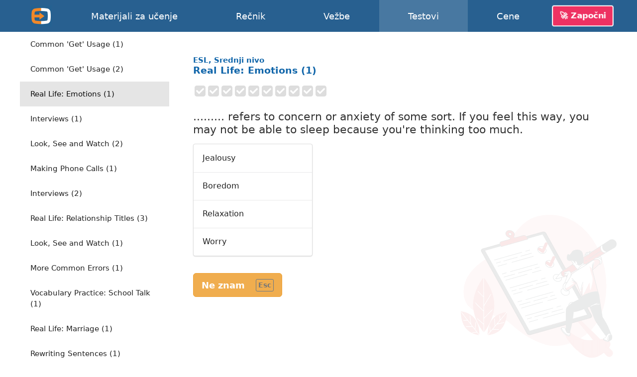

--- FILE ---
content_type: text/html; charset=utf-8
request_url: https://english-online.rs/tests/1731
body_size: 10760
content:
<!doctype html> <html lang="sr"> <head> <meta charset="UTF-8"> <link rel="modulepreload" as="script" href="https://english-online.rs/build/sentry-CZWyljvH.js" /><script type="module" src="https://english-online.rs/build/sentry-CZWyljvH.js"></script> <meta name="viewport" content="width=device-width, initial-scale=1.0"> <title> Real Life: Emotions (1), ESL, Srednji nivo, Testovi engleskog jezika online</title> <meta name="description" content="Naučite engleski online. Lekcije, muzika i članci na engleskom jeziku. Vežbe, testovi, gramatika engleskog jezika."> <link rel="icon" href="/favicon.png"> <link rel="manifest" href="/manifest.webmanifest"> <meta name="csrf-token" content="rhk88tw6PhQT7ZXHX1QddVJUJWkctBlnWGlBcb7j"> <meta name="theme-color" content="#448ccc"> <meta name="mobile-web-app-capable" content="yes"> <meta name="application-name" content="English-Online"> <meta name="apple-mobile-web-app-capable" content="yes"> <meta name="apple-mobile-web-app-title" content="English-Online"> <link rel="apple-touch-icon" href="/apple-touch-icon.png"> <meta name="msapplication-TileImage" content="/i/manifest/192x192.png"> <meta name="msapplication-TileColor" content="#448ccc"> <meta name="msapplication-tap-highlight" content="no"> <link rel="alternate" hreflang="et" href="https://english-online.ee/tests/1731"> <link rel="alternate" hreflang="fr" href="https://english-online.fr/tests/1731"> <link rel="alternate" hreflang="hr" href="https://english-online.hr/tests/1731"> <link rel="alternate" hreflang="lt" href="https://english-online.lt/tests/1731"> <link rel="alternate" hreflang="mk" href="https://english-online.mk/tests/1731"> <link rel="alternate" hreflang="sl" href="https://english-online.si/tests/1731"> <link rel="alternate" hreflang="sr" href="https://english-online.rs/tests/1731"> <link rel="alternate" hreflang="fi" href="https://english-online.fi/tests/1731"> <link rel="alternate" hreflang="uk" href="https://english-online.org.ua/tests/1731"> <meta property="og:title" content=" Real Life: Emotions (1), ESL, Srednji nivo, Testovi engleskog jezika online "> <meta property="og:description" name="description" content="Naučite engleski online. Lekcije, muzika i članci na engleskom jeziku. Vežbe, testovi, gramatika engleskog jezika."> <meta property="og:image" content="http://img.youtube.com/vi/MdiVfi6DuUw/maxresdefault.jpg"> <meta property="og:url" content="https://english-online.rs/tests/1731"> <meta property="twitter:card" content="summary_large_image"> <meta property="twitter:title" content=" Real Life: Emotions (1), ESL, Srednji nivo, Testovi engleskog jezika online "> <meta property="twitter:description" content="Naučite engleski online. Lekcije, muzika i članci na engleskom jeziku. Vežbe, testovi, gramatika engleskog jezika."> <meta property="twitter:image" content="http://img.youtube.com/vi/MdiVfi6DuUw/maxresdefault.jpg"> <meta name="google" content="notranslate"> <link rel="preload" as="style" href="https://english-online.rs/build/assets/app-YpJuIImw.css" /><link rel="stylesheet" href="https://english-online.rs/build/assets/app-YpJuIImw.css" /> <link rel="preload" as="style" href="https://english-online.rs/build/assets/test-uio8RQYw.css" /><link rel="stylesheet" href="https://english-online.rs/build/assets/test-uio8RQYw.css" /> <script src="/lang/sr.js?v=6025f30"></script> <script defer src="https://analytics.english-online.rs/script.js" data-website-id="c77e35e6-7e09-4b3b-af0c-4e5b84b52091"></script> </head> <body > <header class="flex justify-center"> <div class="flex align-stretch  hidden-768 "> <div itemscope itemtype="http://schema.org/Organization" class="logo flex flex-center hidden-768"> <a itemprop="url" href="https://english-online.rs/" class="flex flex-center flex-1 align-self-stretch"> <img itemprop="logo" src="https://english-online.rs/i/logo.png" width="43" height="43" alt="English-Online"> </a> </div> <nav id="top-nav" class="flex align-center"> <a href="/materials" > <svg class="icon icon-youtube " focusable="false"><use xlink:href="/icons/icons10.svg#youtube"></use></svg> <span class="hidden-1024">Materijali za učenje</span> <span class="hidden visible-1024">Materijali</span> </a> <a href="/dictionary" > <svg class="icon icon-dictionary " focusable="false"><use xlink:href="/icons/icons10.svg#dictionary"></use></svg> <span>Rečnik</span> </a> <a href="/exercises" > <svg class="icon icon-exercises " focusable="false"><use xlink:href="/icons/icons10.svg#exercises"></use></svg> <span>Vežbe</span> </a> <a href="/tests" class=" selected "> <svg class="icon icon-tests " focusable="false"><use xlink:href="/icons/icons10.svg#tests"></use></svg> <span>Testovi</span> </a> <a href="/subscription" > <svg class="icon icon-rocket " focusable="false"><use xlink:href="/icons/icons10.svg#rocket"></use></svg> <span>Cene</span> </a> </nav> <div id="user-menu-holder" class="flex align-center"> <a href id="user-menu-trigger" class="btn btn-inverted cta-button hidden-768 hm-s">🚀 Započni</a> <div id="user-menu" class="ui popup bottom right"> <a href="/signup"> <svg class="icon icon-account " focusable="false"><use xlink:href="/icons/icons10.svg#account"></use></svg> <span class="hm-s">Napravi nalog</span> </a> <a href="/signin"> <svg class="icon icon-login " focusable="false"><use xlink:href="/icons/icons10.svg#login"></use></svg> <span class="hm-s">Prijavi se</span> </a> </div> </div> </div> <div class="hidden visible-768"> <div itemscope itemtype="http://schema.org/Organization" class="logo flex flex-center"> <a itemprop="url" href="https://english-online.rs/" class="flex flex-center flex-1 align-self-stretch"> <img itemprop="logo" src="https://english-online.rs/i/logo.png" width="43" height="43" alt="English-Online"> </a> </div> <a href="/" class="logo-link flex flex-1 align-center justify-start white hm-xs"> English-Online </a> <div id="open-mobile-top-menu" class="flex flex-center"> <svg class="icon icon-menu " focusable="false"><use xlink:href="/icons/icons10.svg#menu"></use></svg> </div> <div id="close-mobile-top-menu" class="flex flex-center hidden"> <svg class="icon icon-times " focusable="false"><use xlink:href="/icons/icons10.svg#times"></use></svg> </div> </div> </header> <main id="wrapper" class="flex flex-column "> <div class="flex"> <div id="test-list" class="hidden-768"> <div class="ui mini vertical borderless menu"> <a href="/tests/957" class="item " > <span class="hm-xs">Like a red rag</span> </a> <a href="/tests/958" class="item " > <span class="hm-xs">If you tend to forget</span> </a> <a href="/tests/959" class="item " > <span class="hm-xs">Easy Questions</span> </a> <a href="/tests/960" class="item " > <span class="hm-xs">Do, make, get, take</span> </a> <a href="/tests/961" class="item " > <span class="hm-xs">The Farmer and his Sons</span> </a> <a href="/tests/962" class="item " > <span class="hm-xs">A Holiday Report</span> </a> <a href="/tests/963" class="item " > <span class="hm-xs">Going on foot</span> </a> <a href="/tests/964" class="item " > <span class="hm-xs">Say vs. Tell</span> </a> <a href="/tests/965" class="item " > <span class="hm-xs">Close vs. Shut</span> </a> <a href="/tests/966" class="item " > <span class="hm-xs">At the Restaurant</span> </a> <a href="/tests/967" class="item " > <span class="hm-xs">At the Theatre</span> </a> <a href="/tests/968" class="item " > <span class="hm-xs">Popular Idioms</span> </a> <a href="/tests/969" class="item " > <span class="hm-xs">Popular Garden Idioms</span> </a> <a href="/tests/970" class="item " > <span class="hm-xs">Eating Out</span> </a> <a href="/tests/971" class="item " > <span class="hm-xs">Hot and Cold</span> </a> <a href="/tests/972" class="item " > <span class="hm-xs">A Collision: Finish this Story</span> </a> <a href="/tests/973" class="item " > <span class="hm-xs">Will or Shall?</span> </a> <a href="/tests/974" class="item " > <span class="hm-xs">The two Butter Frogs</span> </a> <a href="/tests/975" class="item " > <span class="hm-xs">Cross Questions</span> </a> <a href="/tests/976" class="item " > <span class="hm-xs">Leave me alone</span> </a> <a href="/tests/977" class="item " > <span class="hm-xs">What now?</span> </a> <a href="/tests/978" class="item " > <span class="hm-xs">Wrapped round her finger</span> </a> <a href="/tests/979" class="item " > <span class="hm-xs">The Ants and the Grasshopper</span> </a> <a href="/tests/980" class="item " > <span class="hm-xs">The Two Dogs</span> </a> <a href="/tests/981" class="item " > <span class="hm-xs">The Hare and the Tortoise</span> </a> <a href="/tests/982" class="item " > <span class="hm-xs">Who has done it?</span> </a> <a href="/tests/983" class="item " > <span class="hm-xs">Life on Mars?</span> </a> <a href="/tests/984" class="item " > <span class="hm-xs">Story (1)</span> </a> <a href="/tests/985" class="item " > <span class="hm-xs">Story (2)</span> </a> <a href="/tests/986" class="item " > <span class="hm-xs">Story (3)</span> </a> <a href="/tests/987" class="item " > <span class="hm-xs">Go for it</span> </a> <a href="/tests/988" class="item " > <span class="hm-xs">Eating Disorder</span> </a> <a href="/tests/989" class="item " > <span class="hm-xs">Save the Day</span> </a> <a href="/tests/990" class="item " > <span class="hm-xs">Yes, Yes, Yes</span> </a> <a href="/tests/991" class="item " > <span class="hm-xs">Do you mind?</span> </a> <a href="/tests/992" class="item " > <span class="hm-xs">Good Bye</span> </a> <a href="/tests/993" class="item " > <span class="hm-xs">Keeping it Quiet</span> </a> <a href="/tests/994" class="item " > <span class="hm-xs">A Crying Shame</span> </a> <a href="/tests/995" class="item " > <span class="hm-xs">Speaking: At the Theatre</span> </a> <a href="/tests/996" class="item " > <span class="hm-xs">Speaking: At the Supermarket</span> </a> <a href="/tests/997" class="item " > <span class="hm-xs">Speaking: At the Station</span> </a> <a href="/tests/998" class="item " > <span class="hm-xs">Speaking: The Broadcast</span> </a> <a href="/tests/999" class="item " > <span class="hm-xs">Speaking: The Wedding</span> </a> <a href="/tests/1000" class="item " > <span class="hm-xs">Speaking: Political Party</span> </a> <a href="/tests/1001" class="item " > <span class="hm-xs">Cinemas</span> </a> <a href="/tests/1002" class="item " > <span class="hm-xs">Lots of Stuff</span> </a> <a href="/tests/1003" class="item " > <span class="hm-xs">Hear my Story</span> </a> <a href="/tests/1004" class="item " > <span class="hm-xs">High and Low</span> </a> <a href="/tests/1005" class="item " > <span class="hm-xs">A Night Out</span> </a> <a href="/tests/1006" class="item " > <span class="hm-xs">Lots of Pieces</span> </a> <a href="/tests/1007" class="item " > <span class="hm-xs">Testing, Testing</span> </a> <a href="/tests/1008" class="item " > <span class="hm-xs">Cliches</span> </a> <a href="/tests/1009" class="item " > <span class="hm-xs">Losing It (1)</span> </a> <a href="/tests/1010" class="item " > <span class="hm-xs">Losing It (2)</span> </a> <a href="/tests/1011" class="item " > <span class="hm-xs">How to ask a question</span> </a> <a href="/tests/1012" class="item " > <span class="hm-xs">How to attract someone</span> </a> <a href="/tests/1013" class="item " > <span class="hm-xs">How to compliment</span> </a> <a href="/tests/1014" class="item " > <span class="hm-xs">Modal Medley</span> </a> <a href="/tests/1015" class="item " > <span class="hm-xs">Christmas Postman (1)</span> </a> <a href="/tests/1016" class="item " > <span class="hm-xs">Christmas Postman (2)</span> </a> <a href="/tests/1017" class="item " > <span class="hm-xs">Christmas Postman (3)</span> </a> <a href="/tests/1018" class="item " > <span class="hm-xs">Christmas Postman (4)</span> </a> <a href="/tests/1019" class="item " > <span class="hm-xs">Tick Tock</span> </a> <a href="/tests/1020" class="item " > <span class="hm-xs">Company Decisions</span> </a> <a href="/tests/1021" class="item " > <span class="hm-xs">Save Our Animals (1)</span> </a> <a href="/tests/1022" class="item " > <span class="hm-xs">Save Our Animals (2)</span> </a> <a href="/tests/1023" class="item " > <span class="hm-xs">Save Our Animals (3)</span> </a> <a href="/tests/1024" class="item " > <span class="hm-xs">Simple Present (1)</span> </a> <a href="/tests/1025" class="item " > <span class="hm-xs">Simple Present (2)</span> </a> <a href="/tests/1026" class="item " > <span class="hm-xs">Simple Present (3)</span> </a> <a href="/tests/1027" class="item " > <span class="hm-xs">Simple Present (4)</span> </a> <a href="/tests/1028" class="item " > <span class="hm-xs">Simple Present (5)</span> </a> <a href="/tests/1029" class="item " > <span class="hm-xs">Tenses (1)</span> </a> <a href="/tests/1030" class="item " > <span class="hm-xs">Tenses (2)</span> </a> <a href="/tests/1031" class="item " > <span class="hm-xs">Tenses (3)</span> </a> <a href="/tests/1032" class="item " > <span class="hm-xs">Hotchpotch</span> </a> <a href="/tests/1033" class="item " > <span class="hm-xs">Student Teacher Dialogue (1)</span> </a> <a href="/tests/1034" class="item " > <span class="hm-xs">Student Teacher Dialogue (2)</span> </a> <a href="/tests/1035" class="item " > <span class="hm-xs">Student Teacher Dialogue (3)</span> </a> <a href="/tests/1036" class="item " > <span class="hm-xs">Phrasal Verb: Walk</span> </a> <a href="/tests/1037" class="item " > <span class="hm-xs">Charlie&#039;s Knees</span> </a> <a href="/tests/1038" class="item " > <span class="hm-xs">Paper expressions</span> </a> <a href="/tests/1039" class="item " > <span class="hm-xs">Verb Tenses</span> </a> <a href="/tests/1040" class="item " > <span class="hm-xs">English Tenses</span> </a> <a href="/tests/1041" class="item " > <span class="hm-xs">Conditional Tenses</span> </a> <a href="/tests/1042" class="item " > <span class="hm-xs">Sleep Expressions</span> </a> <a href="/tests/1043" class="item " > <span class="hm-xs">English tense explanations</span> </a> <a href="/tests/1044" class="item " > <span class="hm-xs">English tense explanations (2)</span> </a> <a href="/tests/1045" class="item " > <span class="hm-xs">Phrasal idioms with the verb &#039;come&#039;</span> </a> <a href="/tests/1046" class="item " > <span class="hm-xs">Phrasal idioms with the verb &#039;look&#039;</span> </a> <a href="/tests/1047" class="item " > <span class="hm-xs">Time clauses: future tense examples</span> </a> <a href="/tests/1048" class="item " > <span class="hm-xs">Phrasal idioms with the verb &#039;bring&#039;</span> </a> <a href="/tests/1049" class="item " > <span class="hm-xs">Question / Response Test</span> </a> <a href="/tests/1050" class="item " > <span class="hm-xs">Short Idioms Exam</span> </a> <a href="/tests/1051" class="item " > <span class="hm-xs">Conversations and Comprehension Test</span> </a> <a href="/tests/1052" class="item " > <span class="hm-xs">Compound words: &#039;someone&#039;, &#039;anyone&#039;, &#039;somewhere&#039;</span> </a> <a href="/tests/1053" class="item " > <span class="hm-xs">Phrasal idioms with the verb &#039;break&#039;</span> </a> <a href="/tests/1054" class="item " > <span class="hm-xs">Financial and bank expressions</span> </a> <a href="/tests/1055" class="item " > <span class="hm-xs">Phrasal idioms with the verb &#039;run&#039;</span> </a> <a href="/tests/1056" class="item " > <span class="hm-xs">Traveling Down Under: How can I immigrate to Australia?</span> </a> <a href="/tests/1057" class="item " > <span class="hm-xs">How to describe people: attitude expressions</span> </a> <a href="/tests/1058" class="item " > <span class="hm-xs">Comparison with &#039;as .... as&#039;</span> </a> <a href="/tests/1059" class="item " > <span class="hm-xs">English grammar and vocabulary questions</span> </a> <a href="/tests/1060" class="item " > <span class="hm-xs">Compound words: &#039;aftermath&#039;, &#039;afterthought&#039;, &#039;afterbirth&#039;</span> </a> <a href="/tests/1061" class="item " > <span class="hm-xs">Phrasal idioms with the verb &#039;drop&#039;</span> </a> <a href="/tests/1062" class="item " > <span class="hm-xs">Phrasal idioms with the verb &#039;pass&#039;</span> </a> <a href="/tests/1063" class="item " > <span class="hm-xs">Airport and flight travel expressions</span> </a> <a href="/tests/1064" class="item " > <span class="hm-xs">Digital cameras, photography and picture vocabulary</span> </a> <a href="/tests/1065" class="item " > <span class="hm-xs">Expressions with death, marriage and divorce</span> </a> <a href="/tests/1066" class="item " > <span class="hm-xs">Mobile telecommunication expressions</span> </a> <a href="/tests/1067" class="item " > <span class="hm-xs">Phrasal idioms with the verb &#039;pull&#039;</span> </a> <a href="/tests/1068" class="item " > <span class="hm-xs">Phrasal idioms with the verb &#039;get&#039;</span> </a> <a href="/tests/1069" class="item " > <span class="hm-xs">Phrasal idioms with the verb &#039;go&#039;</span> </a> <a href="/tests/1070" class="item " > <span class="hm-xs">Phrasal Verbs (A to B)</span> </a> <a href="/tests/1071" class="item " > <span class="hm-xs">Phrasal Verbs (B to C)</span> </a> <a href="/tests/1072" class="item " > <span class="hm-xs">Action verbs and sports expressions</span> </a> <a href="/tests/1073" class="item " > <span class="hm-xs">English prepositions exercises</span> </a> <a href="/tests/1074" class="item " > <span class="hm-xs">&#039;This&#039;, &#039;that&#039;, &#039;these&#039;, &#039;those&#039;</span> </a> <a href="/tests/1075" class="item " > <span class="hm-xs">Common subordinating conjunctions</span> </a> <a href="/tests/1076" class="item " > <span class="hm-xs">Reflexive and intensive pronouns</span> </a> <a href="/tests/1077" class="item " > <span class="hm-xs">Simple Present, Simple Past, Simple Future</span> </a> <a href="/tests/1078" class="item " > <span class="hm-xs">Expressions with &#039;ill&#039;: &#039;ill at ease&#039;, &#039;ill-mannered&#039;</span> </a> <a href="/tests/1079" class="item " > <span class="hm-xs">Phrasal idioms with the verb &#039;fall&#039;</span> </a> <a href="/tests/1080" class="item " > <span class="hm-xs">Phrasal idioms with the verb &#039;put&#039;</span> </a> <a href="/tests/1081" class="item " > <span class="hm-xs">Reported commands: reported speech</span> </a> <a href="/tests/1082" class="item " > <span class="hm-xs">Doing business: expressions with the word &#039;business&#039;</span> </a> <a href="/tests/1083" class="item " > <span class="hm-xs">Australiana: expressions that describe life in Australia</span> </a> <a href="/tests/1084" class="item " > <span class="hm-xs">Facts about pizza in the US: pizza industry expressions</span> </a> <a href="/tests/1085" class="item " > <span class="hm-xs">Who wants to be a millionaire?</span> </a> <a href="/tests/1086" class="item " > <span class="hm-xs">Pablo Picasso: expressions describing the Picasso&#039;s life</span> </a> <a href="/tests/1087" class="item " > <span class="hm-xs">Words in context: strong collocations</span> </a> <a href="/tests/1088" class="item " > <span class="hm-xs">Expressions with heart: &#039;heartache&#039;, &#039;heartthrob&#039;, &#039;heartburn&#039;</span> </a> <a href="/tests/1089" class="item " > <span class="hm-xs">Phrasal idioms with the verb &#039;knock&#039;</span> </a> <a href="/tests/1090" class="item " > <span class="hm-xs">Idioms and expressions with &#039;just&#039;: &#039;just about&#039;, &#039;just before&#039;</span> </a> <a href="/tests/1091" class="item " > <span class="hm-xs">American President William Jefferson Clinton</span> </a> <a href="/tests/1092" class="item " > <span class="hm-xs">Idioms with the word &#039;hard&#039;</span> </a> <a href="/tests/1093" class="item " > <span class="hm-xs">Compound words: &#039;head&#039;</span> </a> <a href="/tests/1094" class="item " > <span class="hm-xs">Phrasal Verbs (C)</span> </a> <a href="/tests/1095" class="item " > <span class="hm-xs">Phrasal Verbs (D to F)</span> </a> <a href="/tests/1096" class="item " > <span class="hm-xs">Phrasal Verbs (G to H)</span> </a> <a href="/tests/1097" class="item " > <span class="hm-xs">Phrasal Verbs (H to L)</span> </a> <a href="/tests/1098" class="item " > <span class="hm-xs">Phrasal Verbs (L)</span> </a> <a href="/tests/1099" class="item " > <span class="hm-xs">Phrasal Verbs (L to P)</span> </a> <a href="/tests/1100" class="item " > <span class="hm-xs">Phrasal Verbs (P to R)</span> </a> <a href="/tests/1101" class="item " > <span class="hm-xs">Phrasal Verbs (R to T)</span> </a> <a href="/tests/1102" class="item " > <span class="hm-xs">Phrasal Verbs (T)</span> </a> <a href="/tests/1103" class="item " > <span class="hm-xs">Phrasal Verbs (T to W)</span> </a> <a href="/tests/1104" class="item " > <span class="hm-xs">Idioms about Animals</span> </a> <a href="/tests/1105" class="item " > <span class="hm-xs">Idioms about Food</span> </a> <a href="/tests/1106" class="item " > <span class="hm-xs">Prepositions of Time and Date (1)</span> </a> <a href="/tests/1107" class="item " > <span class="hm-xs">Prepositions of Time and Date (2)</span> </a> <a href="/tests/1108" class="item " > <span class="hm-xs">Prepositions of Time and Date (3)</span> </a> <a href="/tests/1109" class="item " > <span class="hm-xs">Prepositions of Time and Date (4)</span> </a> <a href="/tests/1110" class="item " > <span class="hm-xs">What Comes Next? (1)</span> </a> <a href="/tests/1111" class="item " > <span class="hm-xs">What Comes Next? (2)</span> </a> <a href="/tests/1112" class="item " > <span class="hm-xs">What Comes Next? (3)</span> </a> <a href="/tests/1113" class="item " > <span class="hm-xs">What Comes Next? (4)</span> </a> <a href="/tests/1114" class="item " > <span class="hm-xs">What Comes Next? (5)</span> </a> <a href="/tests/1115" class="item " > <span class="hm-xs">Quickies</span> </a> <a href="/tests/1116" class="item " > <span class="hm-xs">What comes next (the bill)</span> </a> <a href="/tests/1117" class="item " > <span class="hm-xs">What comes next (the letter)</span> </a> <a href="/tests/1118" class="item " > <span class="hm-xs">Antonyms (1)</span> </a> <a href="/tests/1119" class="item " > <span class="hm-xs">Antonyms (2)</span> </a> <a href="/tests/1120" class="item " > <span class="hm-xs">American English Idioms</span> </a> <a href="/tests/1121" class="item " > <span class="hm-xs">Confusing Words test (1)</span> </a> <a href="/tests/1122" class="item " > <span class="hm-xs">Confusing Words test (2)</span> </a> <a href="/tests/1123" class="item " > <span class="hm-xs">Confusing Words test (3)</span> </a> <a href="/tests/1124" class="item " > <span class="hm-xs">Confusing Words test (4)</span> </a> <a href="/tests/1125" class="item " > <span class="hm-xs">Confusing Words test (5)</span> </a> <a href="/tests/1126" class="item " > <span class="hm-xs">Confusing Words test (6)</span> </a> <a href="/tests/1127" class="item " > <span class="hm-xs">Confusing Words test (7)</span> </a> <a href="/tests/1128" class="item " > <span class="hm-xs">Confusing Words test (8)</span> </a> <a href="/tests/1129" class="item " > <span class="hm-xs">Confusing Words test (9)</span> </a> <a href="/tests/1130" class="item " > <span class="hm-xs">Confusing Words test (10)</span> </a> <a href="/tests/1131" class="item " > <span class="hm-xs">Confusing Words test (11)</span> </a> <a href="/tests/1132" class="item " > <span class="hm-xs">Confusing Words test (12)</span> </a> <a href="/tests/1133" class="item " > <span class="hm-xs">Airport Terminology (1)</span> </a> <a href="/tests/1134" class="item " > <span class="hm-xs">Bank Terminology (1)</span> </a> <a href="/tests/1135" class="item " > <span class="hm-xs">Bank Terminology (2)</span> </a> <a href="/tests/1136" class="item " > <span class="hm-xs">Common Phrases and Responses (1)</span> </a> <a href="/tests/1137" class="item " > <span class="hm-xs">Phrasal Verbs used with Criminal Activity</span> </a> <a href="/tests/1138" class="item " > <span class="hm-xs">Phrasal Verbs and Traveling</span> </a> <a href="/tests/1139" class="item " > <span class="hm-xs">Common Phrases and Responses (2)</span> </a> <a href="/tests/1140" class="item " > <span class="hm-xs">Common Phrases and Responses (3)</span> </a> <a href="/tests/1141" class="item " > <span class="hm-xs">Question Tags Test (1)</span> </a> <a href="/tests/1142" class="item " > <span class="hm-xs">Confusing Words test (13)</span> </a> <a href="/tests/1143" class="item " > <span class="hm-xs">Confusing Words test (14)</span> </a> <a href="/tests/1144" class="item " > <span class="hm-xs">Confusing Words test (15)</span> </a> <a href="/tests/1145" class="item " > <span class="hm-xs">A Sticky Moment</span> </a> <a href="/tests/1146" class="item " > <span class="hm-xs">Confusing Words test (16)</span> </a> <a href="/tests/1147" class="item " > <span class="hm-xs">Confusing Words test (17)</span> </a> <a href="/tests/1148" class="item " > <span class="hm-xs">Confusing Words test (18)</span> </a> <a href="/tests/1149" class="item " > <span class="hm-xs">Confusing Words test (19)</span> </a> <a href="/tests/1150" class="item " > <span class="hm-xs">Confusing Words test (20)</span> </a> <a href="/tests/1151" class="item " > <span class="hm-xs">&#039;Enough&#039;, &#039;a lot&#039; and &#039;too&#039; (1)</span> </a> <a href="/tests/1152" class="item " > <span class="hm-xs">&#039;Few&#039;, &#039;a little&#039; and &#039;some&#039; (1)</span> </a> <a href="/tests/1153" class="item " > <span class="hm-xs">&#039;Today&#039;, &#039;yesterday&#039; and &#039;tomorrow&#039; (1)</span> </a> <a href="/tests/1154" class="item " > <span class="hm-xs">Polite Indirect Questions &amp; Statements Test (1)</span> </a> <a href="/tests/1155" class="item " > <span class="hm-xs">Travel Arrangements Test (1)</span> </a> <a href="/tests/1156" class="item " > <span class="hm-xs">Good, Well and Okay Test (1)</span> </a> <a href="/tests/1157" class="item " > <span class="hm-xs">Irregular Verbs Test (2)</span> </a> <a href="/tests/1158" class="item " > <span class="hm-xs">Irregular Verbs Test (3)</span> </a> <a href="/tests/1159" class="item " > <span class="hm-xs">Irregular Verbs Test (4)</span> </a> <a href="/tests/1160" class="item " > <span class="hm-xs">Irregular Verbs Test (5)</span> </a> <a href="/tests/1161" class="item " > <span class="hm-xs">Irregular Verbs Test (6)</span> </a> <a href="/tests/1162" class="item " > <span class="hm-xs">Irregular Verbs Test (7)</span> </a> <a href="/tests/1163" class="item " > <span class="hm-xs">Irregular Verbs Test (8)</span> </a> <a href="/tests/1164" class="item " > <span class="hm-xs">Irregular Verbs Test (9)</span> </a> <a href="/tests/1165" class="item " > <span class="hm-xs">Irregular Verbs Test (10)</span> </a> <a href="/tests/1166" class="item " > <span class="hm-xs">Irregular Verbs Test (11)</span> </a> <a href="/tests/1167" class="item " > <span class="hm-xs">Irregular Verbs Test (12)</span> </a> <a href="/tests/1168" class="item " > <span class="hm-xs">Irregular Verbs Test (13)</span> </a> <a href="/tests/1169" class="item " > <span class="hm-xs">Irregular Verbs Test (14)</span> </a> <a href="/tests/1170" class="item " > <span class="hm-xs">Irregular Verbs Test (15)</span> </a> <a href="/tests/1171" class="item " > <span class="hm-xs">Eating Idioms</span> </a> <a href="/tests/1172" class="item " > <span class="hm-xs">Literary Terms (1)</span> </a> <a href="/tests/1173" class="item " > <span class="hm-xs">Literary Terms (2)</span> </a> <a href="/tests/1174" class="item " > <span class="hm-xs">Literary Terms (3)</span> </a> <a href="/tests/1175" class="item " > <span class="hm-xs">Literary Terms (4)</span> </a> <a href="/tests/1176" class="item " > <span class="hm-xs">When do you say this?</span> </a> <a href="/tests/1177" class="item " > <span class="hm-xs">Reaching agreement</span> </a> <a href="/tests/1178" class="item " > <span class="hm-xs">The holiday of a lifetime</span> </a> <a href="/tests/1179" class="item " > <span class="hm-xs">If memory serves me right</span> </a> <a href="/tests/1180" class="item " > <span class="hm-xs">My computer and me</span> </a> <a href="/tests/1181" class="item " > <span class="hm-xs">Work and job expressions</span> </a> <a href="/tests/1182" class="item " > <span class="hm-xs">English Slang Idioms (1)</span> </a> <a href="/tests/1183" class="item " > <span class="hm-xs">English Slang Idioms (2)</span> </a> <a href="/tests/1184" class="item " > <span class="hm-xs">English Slang Idioms (3)</span> </a> <a href="/tests/1185" class="item " > <span class="hm-xs">English Slang Idioms (4)</span> </a> <a href="/tests/1186" class="item " > <span class="hm-xs">English Slang Idioms (5)</span> </a> <a href="/tests/1187" class="item " > <span class="hm-xs">English Slang Idioms (6)</span> </a> <a href="/tests/1188" class="item " > <span class="hm-xs">English Slang Idioms (7)</span> </a> <a href="/tests/1189" class="item " > <span class="hm-xs">English Slang Idioms (8)</span> </a> <a href="/tests/1190" class="item " > <span class="hm-xs">English Slang Idioms (9)</span> </a> <a href="/tests/1191" class="item " > <span class="hm-xs">English Slang Idioms (10)</span> </a> <a href="/tests/1192" class="item " > <span class="hm-xs">English Slang Idioms (11)</span> </a> <a href="/tests/1193" class="item " > <span class="hm-xs">English Slang Idioms (12)</span> </a> <a href="/tests/1194" class="item " > <span class="hm-xs">English Slang Idioms (13)</span> </a> <a href="/tests/1195" class="item " > <span class="hm-xs">English Slang Idioms (14)</span> </a> <a href="/tests/1196" class="item " > <span class="hm-xs">English Slang Idioms (15)</span> </a> <a href="/tests/1197" class="item " > <span class="hm-xs">English Slang Idioms (16)</span> </a> <a href="/tests/1198" class="item " > <span class="hm-xs">English Slang Idioms (17)</span> </a> <a href="/tests/1199" class="item " > <span class="hm-xs">English Slang Idioms (18)</span> </a> <a href="/tests/1200" class="item " > <span class="hm-xs">English Slang Idioms (19)</span> </a> <a href="/tests/1201" class="item " > <span class="hm-xs">English Slang Idioms (20)</span> </a> <a href="/tests/1202" class="item " > <span class="hm-xs">English Slang Idioms (21)</span> </a> <a href="/tests/1203" class="item " > <span class="hm-xs">English Slang Idioms (22)</span> </a> <a href="/tests/1204" class="item " > <span class="hm-xs">English Slang Idioms (23)</span> </a> <a href="/tests/1205" class="item " > <span class="hm-xs">English Slang Idioms (24)</span> </a> <a href="/tests/1206" class="item " > <span class="hm-xs">English Slang Idioms (25)</span> </a> <a href="/tests/1207" class="item " > <span class="hm-xs">English Slang Idioms (26)</span> </a> <a href="/tests/1208" class="item " > <span class="hm-xs">English Slang Idioms (27)</span> </a> <a href="/tests/1209" class="item " > <span class="hm-xs">English Slang Idioms (28)</span> </a> <a href="/tests/1210" class="item " > <span class="hm-xs">English Slang Idioms (29)</span> </a> <a href="/tests/1211" class="item " > <span class="hm-xs">English Slang Idioms (30)</span> </a> <a href="/tests/1212" class="item " > <span class="hm-xs">Warehouse and Logistics</span> </a> <a href="/tests/1213" class="item " > <span class="hm-xs">English Slang Idioms (31)</span> </a> <a href="/tests/1214" class="item " > <span class="hm-xs">English Slang Idioms (32)</span> </a> <a href="/tests/1215" class="item " > <span class="hm-xs">English Slang Idioms (33)</span> </a> <a href="/tests/1216" class="item " > <span class="hm-xs">English Slang Idioms (34)</span> </a> <a href="/tests/1217" class="item " > <span class="hm-xs">English Slang Idioms (35)</span> </a> <a href="/tests/1218" class="item " > <span class="hm-xs">English Slang Idioms (36)</span> </a> <a href="/tests/1219" class="item " > <span class="hm-xs">English Slang Idioms (37)</span> </a> <a href="/tests/1220" class="item " > <span class="hm-xs">English Slang Idioms (38)</span> </a> <a href="/tests/1221" class="item " > <span class="hm-xs">English Slang Idioms (39)</span> </a> <a href="/tests/1222" class="item " > <span class="hm-xs">English Slang Idioms (40)</span> </a> <a href="/tests/1223" class="item " > <span class="hm-xs">English Slang Idioms (41)</span> </a> <a href="/tests/1224" class="item " > <span class="hm-xs">English Slang Idioms (42)</span> </a> <a href="/tests/1225" class="item " > <span class="hm-xs">English Slang Idioms (43)</span> </a> <a href="/tests/1226" class="item " > <span class="hm-xs">English Slang Idioms (44)</span> </a> <a href="/tests/1227" class="item " > <span class="hm-xs">English Slang Idioms (45)</span> </a> <a href="/tests/1228" class="item " > <span class="hm-xs">English Slang Idioms (46)</span> </a> <a href="/tests/1229" class="item " > <span class="hm-xs">English Slang Idioms (47)</span> </a> <a href="/tests/1230" class="item " > <span class="hm-xs">English Slang Idioms (48)</span> </a> <a href="/tests/1231" class="item " > <span class="hm-xs">English Slang Idioms (49)</span> </a> <a href="/tests/1232" class="item " > <span class="hm-xs">English Slang Idioms (50)</span> </a> <a href="/tests/1233" class="item " > <span class="hm-xs">English Slang Idioms (51)</span> </a> <a href="/tests/1234" class="item " > <span class="hm-xs">English Slang Idioms (52)</span> </a> <a href="/tests/1235" class="item " > <span class="hm-xs">English Slang Idioms (53)</span> </a> <a href="/tests/1236" class="item " > <span class="hm-xs">English Slang Idioms (54)</span> </a> <a href="/tests/1237" class="item " > <span class="hm-xs">English Slang Idioms (55)</span> </a> <a href="/tests/1238" class="item " > <span class="hm-xs">English Slang Idioms (56)</span> </a> <a href="/tests/1239" class="item " > <span class="hm-xs">English Slang Idioms (57)</span> </a> <a href="/tests/1240" class="item " > <span class="hm-xs">English Slang Idioms (58)</span> </a> <a href="/tests/1241" class="item " > <span class="hm-xs">English Slang Idioms (59)</span> </a> <a href="/tests/1242" class="item " > <span class="hm-xs">English Slang Idioms (60)</span> </a> <a href="/tests/1243" class="item " > <span class="hm-xs">English Slang Idioms (61)</span> </a> <a href="/tests/1244" class="item " > <span class="hm-xs">English Slang Idioms (62)</span> </a> <a href="/tests/1245" class="item " > <span class="hm-xs">English Slang Idioms (63)</span> </a> <a href="/tests/1246" class="item " > <span class="hm-xs">English Slang Idioms (64)</span> </a> <a href="/tests/1247" class="item " > <span class="hm-xs">English Slang Idioms (65)</span> </a> <a href="/tests/1248" class="item " > <span class="hm-xs">English Slang Idioms (66)</span> </a> <a href="/tests/1249" class="item " > <span class="hm-xs">English Slang Idioms (67)</span> </a> <a href="/tests/1250" class="item " > <span class="hm-xs">English Slang Idioms (68)</span> </a> <a href="/tests/1251" class="item " > <span class="hm-xs">English Slang Idioms (69)</span> </a> <a href="/tests/1252" class="item " > <span class="hm-xs">English Slang Idioms (70)</span> </a> <a href="/tests/1253" class="item " > <span class="hm-xs">English Slang Idioms (71)</span> </a> <a href="/tests/1254" class="item " > <span class="hm-xs">English Slang Idioms (72)</span> </a> <a href="/tests/1255" class="item " > <span class="hm-xs">English Slang Idioms (73)</span> </a> <a href="/tests/1256" class="item " > <span class="hm-xs">English Slang Idioms (74)</span> </a> <a href="/tests/1257" class="item " > <span class="hm-xs">English Slang Idioms (75)</span> </a> <a href="/tests/1258" class="item " > <span class="hm-xs">English Slang Idioms (76)</span> </a> <a href="/tests/1259" class="item " > <span class="hm-xs">English Slang Idioms (77)</span> </a> <a href="/tests/1260" class="item " > <span class="hm-xs">English Slang Idioms (78)</span> </a> <a href="/tests/1261" class="item " > <span class="hm-xs">English Slang Idioms (79)</span> </a> <a href="/tests/1262" class="item " > <span class="hm-xs">English Slang Idioms (80)</span> </a> <a href="/tests/1263" class="item " > <span class="hm-xs">English Slang Idioms (81)</span> </a> <a href="/tests/1264" class="item " > <span class="hm-xs">English Slang Idioms (82)</span> </a> <a href="/tests/1265" class="item " > <span class="hm-xs">English Slang Idioms (83)</span> </a> <a href="/tests/1266" class="item " > <span class="hm-xs">English Slang Idioms (84)</span> </a> <a href="/tests/1267" class="item " > <span class="hm-xs">English Slang Idioms (85)</span> </a> <a href="/tests/1268" class="item " > <span class="hm-xs">English Slang Idioms (86)</span> </a> <a href="/tests/1269" class="item " > <span class="hm-xs">English Slang Idioms (87)</span> </a> <a href="/tests/1270" class="item " > <span class="hm-xs">English Slang Idioms (88)</span> </a> <a href="/tests/1271" class="item " > <span class="hm-xs">English Slang Idioms (89)</span> </a> <a href="/tests/1272" class="item " > <span class="hm-xs">English Slang Idioms (90)</span> </a> <a href="/tests/1273" class="item " > <span class="hm-xs">English Slang Idioms (91)</span> </a> <a href="/tests/1274" class="item " > <span class="hm-xs">English Slang Idioms (92)</span> </a> <a href="/tests/1275" class="item " > <span class="hm-xs">English Slang Idioms (93)</span> </a> <a href="/tests/1276" class="item " > <span class="hm-xs">English Slang Idioms (94)</span> </a> <a href="/tests/1277" class="item " > <span class="hm-xs">English Slang Idioms (95)</span> </a> <a href="/tests/1278" class="item " > <span class="hm-xs">English Slang Idioms (96)</span> </a> <a href="/tests/1279" class="item " > <span class="hm-xs">English Slang Idioms (97)</span> </a> <a href="/tests/1280" class="item " > <span class="hm-xs">English Slang Idioms (98)</span> </a> <a href="/tests/1281" class="item " > <span class="hm-xs">English Slang Idioms (99)</span> </a> <a href="/tests/1282" class="item " > <span class="hm-xs">English Slang Idioms (100)</span> </a> <a href="/tests/1283" class="item " > <span class="hm-xs">English Slang Idioms (101)</span> </a> <a href="/tests/1284" class="item " > <span class="hm-xs">English Slang Idioms (112)</span> </a> <a href="/tests/1285" class="item " > <span class="hm-xs">English Slang Idioms (113)</span> </a> <a href="/tests/1286" class="item " > <span class="hm-xs">English Slang Idioms (114)</span> </a> <a href="/tests/1287" class="item " > <span class="hm-xs">English Slang Idioms (115)</span> </a> <a href="/tests/1288" class="item " > <span class="hm-xs">English Slang Idioms (116)</span> </a> <a href="/tests/1289" class="item " > <span class="hm-xs">English Slang Idioms (117)</span> </a> <a href="/tests/1290" class="item " > <span class="hm-xs">English Slang Idioms (118)</span> </a> <a href="/tests/1291" class="item " > <span class="hm-xs">English Slang Idioms (119)</span> </a> <a href="/tests/1292" class="item " > <span class="hm-xs">English Slang Idioms (122)</span> </a> <a href="/tests/1293" class="item " > <span class="hm-xs">English Slang Idioms (123)</span> </a> <a href="/tests/1294" class="item " > <span class="hm-xs">English Slang Idioms (124)</span> </a> <a href="/tests/1295" class="item " > <span class="hm-xs">English Slang Idioms (126)</span> </a> <a href="/tests/1296" class="item " > <span class="hm-xs">English Slang Idioms (128)</span> </a> <a href="/tests/1297" class="item " > <span class="hm-xs">English Slang Idioms (129)</span> </a> <a href="/tests/1298" class="item " > <span class="hm-xs">English Slang Idioms (130)</span> </a> <a href="/tests/1299" class="item " > <span class="hm-xs">English Slang Idioms (131)</span> </a> <a href="/tests/1300" class="item " > <span class="hm-xs">English Slang Idioms (132)</span> </a> <a href="/tests/1301" class="item " > <span class="hm-xs">English Slang Idioms (133)</span> </a> <a href="/tests/1302" class="item " > <span class="hm-xs">English Slang Idioms (134)</span> </a> <a href="/tests/1303" class="item " > <span class="hm-xs">English Slang Idioms (135)</span> </a> <a href="/tests/1304" class="item " > <span class="hm-xs">English Slang Idioms (136)</span> </a> <a href="/tests/1305" class="item " > <span class="hm-xs">English Slang Idioms (137)</span> </a> <a href="/tests/1306" class="item " > <span class="hm-xs">English Slang Idioms (138)</span> </a> <a href="/tests/1307" class="item " > <span class="hm-xs">English Slang Idioms (139)</span> </a> <a href="/tests/1308" class="item " > <span class="hm-xs">English Slang Idioms (140)</span> </a> <a href="/tests/1309" class="item " > <span class="hm-xs">English Slang Idioms (141)</span> </a> <a href="/tests/1310" class="item " > <span class="hm-xs">English Slang Idioms (143)</span> </a> <a href="/tests/1311" class="item " > <span class="hm-xs">English Slang Idioms (145)</span> </a> <a href="/tests/1312" class="item " > <span class="hm-xs">English Slang Idioms (146)</span> </a> <a href="/tests/1313" class="item " > <span class="hm-xs">English Slang Idioms (150)</span> </a> <a href="/tests/1314" class="item " > <span class="hm-xs">English Slang Idioms (151)</span> </a> <a href="/tests/1315" class="item " > <span class="hm-xs">English Slang Idioms (152)</span> </a> <a href="/tests/1316" class="item " > <span class="hm-xs">English Slang Idioms (153)</span> </a> <a href="/tests/1317" class="item " > <span class="hm-xs">English Slang Idioms (154)</span> </a> <a href="/tests/1318" class="item " > <span class="hm-xs">English Slang Idioms (155)</span> </a> <a href="/tests/1319" class="item " > <span class="hm-xs">English Slang Idioms (156)</span> </a> <a href="/tests/1320" class="item " > <span class="hm-xs">English Slang Idioms (157)</span> </a> <a href="/tests/1321" class="item " > <span class="hm-xs">English Slang Idioms (158)</span> </a> <a href="/tests/1322" class="item " > <span class="hm-xs">English Slang Idioms (159)</span> </a> <a href="/tests/1323" class="item " > <span class="hm-xs">English Slang Idioms (160)</span> </a> <a href="/tests/1324" class="item " > <span class="hm-xs">English Slang Idioms (161)</span> </a> <a href="/tests/1325" class="item " > <span class="hm-xs">English Slang Idioms (162)</span> </a> <a href="/tests/1326" class="item " > <span class="hm-xs">English Slang Idioms (163)</span> </a> <a href="/tests/1327" class="item " > <span class="hm-xs">English Slang Idioms (164)</span> </a> <a href="/tests/1328" class="item " > <span class="hm-xs">English Slang Idioms (165)</span> </a> <a href="/tests/1329" class="item " > <span class="hm-xs">English Slang Idioms (166)</span> </a> <a href="/tests/1330" class="item " > <span class="hm-xs">English Slang Idioms (167)</span> </a> <a href="/tests/1331" class="item " > <span class="hm-xs">English Slang Idioms (168)</span> </a> <a href="/tests/1332" class="item " > <span class="hm-xs">English Slang Idioms (169)</span> </a> <a href="/tests/1333" class="item " > <span class="hm-xs">English Slang Idioms (170)</span> </a> <a href="/tests/1334" class="item " > <span class="hm-xs">English Slang Idioms (171)</span> </a> <a href="/tests/1335" class="item " > <span class="hm-xs">English Slang Idioms (172)</span> </a> <a href="/tests/1336" class="item " > <span class="hm-xs">English Slang Idioms (173)</span> </a> <a href="/tests/1337" class="item " > <span class="hm-xs">English Slang Idioms (174)</span> </a> <a href="/tests/1338" class="item " > <span class="hm-xs">English Slang Idioms (175)</span> </a> <a href="/tests/1339" class="item " > <span class="hm-xs">English Slang Idioms (176)</span> </a> <a href="/tests/1340" class="item " > <span class="hm-xs">English Slang Idioms (177)</span> </a> <a href="/tests/1341" class="item " > <span class="hm-xs">English Slang Idioms (178)</span> </a> <a href="/tests/1342" class="item " > <span class="hm-xs">English Slang Idioms (179)</span> </a> <a href="/tests/1343" class="item " > <span class="hm-xs">English Slang Idioms (180)</span> </a> <a href="/tests/1344" class="item " > <span class="hm-xs">English Slang Idioms (181)</span> </a> <a href="/tests/1345" class="item " > <span class="hm-xs">English Slang Idioms (182)</span> </a> <a href="/tests/1346" class="item " > <span class="hm-xs">English Slang Idioms (183)</span> </a> <a href="/tests/1347" class="item " > <span class="hm-xs">English Slang Idioms (184)</span> </a> <a href="/tests/1348" class="item " > <span class="hm-xs">English Slang Idioms (185)</span> </a> <a href="/tests/1349" class="item " > <span class="hm-xs">English Slang Idioms (186)</span> </a> <a href="/tests/1350" class="item " > <span class="hm-xs">English Slang Idioms (187)</span> </a> <a href="/tests/1351" class="item " > <span class="hm-xs">English Slang Idioms (188)</span> </a> <a href="/tests/1352" class="item " > <span class="hm-xs">English Slang Idioms (189)</span> </a> <a href="/tests/1353" class="item " > <span class="hm-xs">English Slang Idioms (190)</span> </a> <a href="/tests/1354" class="item " > <span class="hm-xs">English Slang Idioms (191)</span> </a> <a href="/tests/1355" class="item " > <span class="hm-xs">English Slang Idioms (192)</span> </a> <a href="/tests/1356" class="item " > <span class="hm-xs">English Slang Idioms (193)</span> </a> <a href="/tests/1357" class="item " > <span class="hm-xs">English Slang Idioms (194)</span> </a> <a href="/tests/1358" class="item " > <span class="hm-xs">English Slang Idioms (198)</span> </a> <a href="/tests/1359" class="item " > <span class="hm-xs">English Slang Idioms (199)</span> </a> <a href="/tests/1360" class="item " > <span class="hm-xs">English Slang Idioms (200)</span> </a> <a href="/tests/1361" class="item " > <span class="hm-xs">English Slang Idioms (201)</span> </a> <a href="/tests/1362" class="item " > <span class="hm-xs">English Slang Idioms (202)</span> </a> <a href="/tests/1363" class="item " > <span class="hm-xs">English Slang Idioms (203)</span> </a> <a href="/tests/1364" class="item " > <span class="hm-xs">English Slang Idioms (204)</span> </a> <a href="/tests/1365" class="item " > <span class="hm-xs">English Slang Idioms (205)</span> </a> <a href="/tests/1366" class="item " > <span class="hm-xs">English Slang Idioms (206)</span> </a> <a href="/tests/1367" class="item " > <span class="hm-xs">English Slang Idioms (207)</span> </a> <a href="/tests/1368" class="item " > <span class="hm-xs">English Slang Idioms (208)</span> </a> <a href="/tests/1369" class="item " > <span class="hm-xs">English Slang Idioms (209)</span> </a> <a href="/tests/1370" class="item " > <span class="hm-xs">English Slang Idioms (210)</span> </a> <a href="/tests/1371" class="item " > <span class="hm-xs">English Slang Idioms (211)</span> </a> <a href="/tests/1372" class="item " > <span class="hm-xs">English Slang Idioms (212)</span> </a> <a href="/tests/1373" class="item " > <span class="hm-xs">English Slang Idioms (213)</span> </a> <a href="/tests/1374" class="item " > <span class="hm-xs">English Slang Idioms (214)</span> </a> <a href="/tests/1375" class="item " > <span class="hm-xs">English Slang Idioms (215)</span> </a> <a href="/tests/1376" class="item " > <span class="hm-xs">English Slang Idioms (216)</span> </a> <a href="/tests/1377" class="item " > <span class="hm-xs">English Slang Idioms (217)</span> </a> <a href="/tests/1378" class="item " > <span class="hm-xs">English Slang Idioms (218)</span> </a> <a href="/tests/1379" class="item " > <span class="hm-xs">English Slang Idioms (219)</span> </a> <a href="/tests/1380" class="item " > <span class="hm-xs">English Slang Idioms (220)</span> </a> <a href="/tests/1381" class="item " > <span class="hm-xs">English Slang Idioms (221)</span> </a> <a href="/tests/1382" class="item " > <span class="hm-xs">English Slang Idioms (222)</span> </a> <a href="/tests/1383" class="item " > <span class="hm-xs">English Slang Idioms (223)</span> </a> <a href="/tests/1384" class="item " > <span class="hm-xs">English Slang Idioms (224)</span> </a> <a href="/tests/1385" class="item " > <span class="hm-xs">English Slang Idioms (225)</span> </a> <a href="/tests/1386" class="item " > <span class="hm-xs">English Slang Idioms (226)</span> </a> <a href="/tests/1387" class="item " > <span class="hm-xs">English Slang Idioms (227)</span> </a> <a href="/tests/1388" class="item " > <span class="hm-xs">English Slang Idioms (228)</span> </a> <a href="/tests/1389" class="item " > <span class="hm-xs">English Slang Idioms (229)</span> </a> <a href="/tests/1390" class="item " > <span class="hm-xs">English Slang Idioms (230)</span> </a> <a href="/tests/1391" class="item " > <span class="hm-xs">English Slang Idioms (231)</span> </a> <a href="/tests/1392" class="item " > <span class="hm-xs">English Slang Idioms (232)</span> </a> <a href="/tests/1393" class="item " > <span class="hm-xs">English Slang Idioms (233)</span> </a> <a href="/tests/1394" class="item " > <span class="hm-xs">English Slang Idioms (234)</span> </a> <a href="/tests/1395" class="item " > <span class="hm-xs">English Slang Idioms (235)</span> </a> <a href="/tests/1396" class="item " > <span class="hm-xs">English Slang Idioms (236)</span> </a> <a href="/tests/1397" class="item " > <span class="hm-xs">English Slang Idioms (237)</span> </a> <a href="/tests/1398" class="item " > <span class="hm-xs">English Slang Idioms (238)</span> </a> <a href="/tests/1399" class="item " > <span class="hm-xs">English Slang Idioms (239)</span> </a> <a href="/tests/1400" class="item " > <span class="hm-xs">English Slang Idioms (240)</span> </a> <a href="/tests/1401" class="item " > <span class="hm-xs">English Slang Idioms (241)</span> </a> <a href="/tests/1402" class="item " > <span class="hm-xs">English Slang Idioms (242)</span> </a> <a href="/tests/1403" class="item " > <span class="hm-xs">English Slang Idioms (243)</span> </a> <a href="/tests/1404" class="item " > <span class="hm-xs">English Slang Idioms (244)</span> </a> <a href="/tests/1405" class="item " > <span class="hm-xs">English Slang Idioms (245)</span> </a> <a href="/tests/1406" class="item " > <span class="hm-xs">English Slang Idioms (246)</span> </a> <a href="/tests/1407" class="item " > <span class="hm-xs">English Slang Idioms (247)</span> </a> <a href="/tests/1408" class="item " > <span class="hm-xs">English Slang Idioms (248)</span> </a> <a href="/tests/1409" class="item " > <span class="hm-xs">English Slang Idioms (249)</span> </a> <a href="/tests/1410" class="item " > <span class="hm-xs">English Slang Idioms (250)</span> </a> <a href="/tests/1411" class="item " > <span class="hm-xs">English Slang Idioms (251)</span> </a> <a href="/tests/1412" class="item " > <span class="hm-xs">English Slang Idioms (252)</span> </a> <a href="/tests/1413" class="item " > <span class="hm-xs">English Slang Idioms (253)</span> </a> <a href="/tests/1414" class="item " > <span class="hm-xs">English Slang Idioms (254)</span> </a> <a href="/tests/1415" class="item " > <span class="hm-xs">English Slang Idioms (255)</span> </a> <a href="/tests/1416" class="item " > <span class="hm-xs">English Slang Idioms (256)</span> </a> <a href="/tests/1417" class="item " > <span class="hm-xs">English Slang Idioms (257)</span> </a> <a href="/tests/1418" class="item " > <span class="hm-xs">English Slang Idioms (258)</span> </a> <a href="/tests/1419" class="item " > <span class="hm-xs">English Slang Idioms (259)</span> </a> <a href="/tests/1420" class="item " > <span class="hm-xs">English Slang Idioms (260)</span> </a> <a href="/tests/1421" class="item " > <span class="hm-xs">English Slang Idioms (261)</span> </a> <a href="/tests/1422" class="item " > <span class="hm-xs">English Slang Idioms (262)</span> </a> <a href="/tests/1423" class="item " > <span class="hm-xs">English Slang Idioms (263)</span> </a> <a href="/tests/1424" class="item " > <span class="hm-xs">English Slang Idioms (264)</span> </a> <a href="/tests/1425" class="item " > <span class="hm-xs">English Slang Idioms (265)</span> </a> <a href="/tests/1426" class="item " > <span class="hm-xs">English Slang Idioms (266)</span> </a> <a href="/tests/1427" class="item " > <span class="hm-xs">English Slang Idioms (267)</span> </a> <a href="/tests/1428" class="item " > <span class="hm-xs">English Slang Idioms (268)</span> </a> <a href="/tests/1429" class="item " > <span class="hm-xs">English Slang Idioms (269)</span> </a> <a href="/tests/1430" class="item " > <span class="hm-xs">English Slang Idioms (270)</span> </a> <a href="/tests/1431" class="item " > <span class="hm-xs">English Slang Idioms (271)</span> </a> <a href="/tests/1432" class="item " > <span class="hm-xs">English Slang Idioms (272)</span> </a> <a href="/tests/1433" class="item " > <span class="hm-xs">English Slang Idioms (273)</span> </a> <a href="/tests/1434" class="item " > <span class="hm-xs">English Slang Idioms (274)</span> </a> <a href="/tests/1435" class="item " > <span class="hm-xs">English Slang Idioms (275)</span> </a> <a href="/tests/1436" class="item " > <span class="hm-xs">English Slang Idioms (276)</span> </a> <a href="/tests/1437" class="item " > <span class="hm-xs">English Slang Idioms (277)</span> </a> <a href="/tests/1438" class="item " > <span class="hm-xs">English Slang Idioms (278)</span> </a> <a href="/tests/1439" class="item " > <span class="hm-xs">English Slang Idioms (279)</span> </a> <a href="/tests/1440" class="item " > <span class="hm-xs">English Slang Idioms (280)</span> </a> <a href="/tests/1441" class="item " > <span class="hm-xs">English Slang Idioms (281)</span> </a> <a href="/tests/1442" class="item " > <span class="hm-xs">English Slang Idioms (282)</span> </a> <a href="/tests/1443" class="item " > <span class="hm-xs">English Slang Idioms (283)</span> </a> <a href="/tests/1444" class="item " > <span class="hm-xs">English Slang Idioms (284)</span> </a> <a href="/tests/1445" class="item " > <span class="hm-xs">English Slang Idioms (285)</span> </a> <a href="/tests/1446" class="item " > <span class="hm-xs">English Slang Idioms (286)</span> </a> <a href="/tests/1447" class="item " > <span class="hm-xs">English Slang Idioms (287)</span> </a> <a href="/tests/1448" class="item " > <span class="hm-xs">English Slang Idioms (288)</span> </a> <a href="/tests/1449" class="item " > <span class="hm-xs">English Slang Idioms (289)</span> </a> <a href="/tests/1450" class="item " > <span class="hm-xs">English Slang Idioms (290)</span> </a> <a href="/tests/1451" class="item " > <span class="hm-xs">English Slang Idioms (291)</span> </a> <a href="/tests/1452" class="item " > <span class="hm-xs">English Slang Idioms (292)</span> </a> <a href="/tests/1453" class="item " > <span class="hm-xs">English Slang Idioms (293)</span> </a> <a href="/tests/1454" class="item " > <span class="hm-xs">English Slang Idioms (294)</span> </a> <a href="/tests/1455" class="item " > <span class="hm-xs">English Slang Idioms (295)</span> </a> <a href="/tests/1456" class="item " > <span class="hm-xs">English Slang Idioms (296)</span> </a> <a href="/tests/1457" class="item " > <span class="hm-xs">English Slang Idioms (297)</span> </a> <a href="/tests/1458" class="item " > <span class="hm-xs">English Slang Idioms (298)</span> </a> <a href="/tests/1459" class="item " > <span class="hm-xs">English Slang Idioms (299)</span> </a> <a href="/tests/1460" class="item " > <span class="hm-xs">English Slang Idioms (300)</span> </a> <a href="/tests/1461" class="item " > <span class="hm-xs">English Slang Idioms (301)</span> </a> <a href="/tests/1462" class="item " > <span class="hm-xs">English Slang Idioms (302)</span> </a> <a href="/tests/1463" class="item " > <span class="hm-xs">English Slang Idioms (303)</span> </a> <a href="/tests/1464" class="item " > <span class="hm-xs">English Slang Idioms (304)</span> </a> <a href="/tests/1465" class="item " > <span class="hm-xs">English Slang Idioms (305)</span> </a> <a href="/tests/1466" class="item " > <span class="hm-xs">English Slang Idioms (306)</span> </a> <a href="/tests/1467" class="item " > <span class="hm-xs">English Slang Idioms (307)</span> </a> <a href="/tests/1468" class="item " > <span class="hm-xs">English Slang Idioms (308)</span> </a> <a href="/tests/1469" class="item " > <span class="hm-xs">English Slang Idioms (309)</span> </a> <a href="/tests/1470" class="item " > <span class="hm-xs">English Slang Idioms (310)</span> </a> <a href="/tests/1471" class="item " > <span class="hm-xs">English Slang Idioms (311)</span> </a> <a href="/tests/1472" class="item " > <span class="hm-xs">English Slang Idioms (312)</span> </a> <a href="/tests/1473" class="item " > <span class="hm-xs">English Slang Idioms (313)</span> </a> <a href="/tests/1474" class="item " > <span class="hm-xs">English Slang Idioms (314)</span> </a> <a href="/tests/1475" class="item " > <span class="hm-xs">English Slang Idioms (315)</span> </a> <a href="/tests/1476" class="item " > <span class="hm-xs">English Slang Idioms (316)</span> </a> <a href="/tests/1477" class="item " > <span class="hm-xs">English Slang Idioms (317)</span> </a> <a href="/tests/1478" class="item " > <span class="hm-xs">English Slang Idioms (318)</span> </a> <a href="/tests/1479" class="item " > <span class="hm-xs">English Slang Idioms (319)</span> </a> <a href="/tests/1480" class="item " > <span class="hm-xs">English Slang Idioms (320)</span> </a> <a href="/tests/1481" class="item " > <span class="hm-xs">English Slang Idioms (321)</span> </a> <a href="/tests/1482" class="item " > <span class="hm-xs">English Slang Idioms (322)</span> </a> <a href="/tests/1483" class="item " > <span class="hm-xs">English Slang Idioms (323)</span> </a> <a href="/tests/1484" class="item " > <span class="hm-xs">English Slang Idioms (324)</span> </a> <a href="/tests/1485" class="item " > <span class="hm-xs">English Slang Idioms (325)</span> </a> <a href="/tests/1486" class="item " > <span class="hm-xs">English Slang Idioms (326)</span> </a> <a href="/tests/1487" class="item " > <span class="hm-xs">English Slang Idioms (327)</span> </a> <a href="/tests/1488" class="item " > <span class="hm-xs">English Slang Idioms (328)</span> </a> <a href="/tests/1489" class="item " > <span class="hm-xs">English Slang Idioms (329)</span> </a> <a href="/tests/1490" class="item " > <span class="hm-xs">English Slang Idioms (330)</span> </a> <a href="/tests/1491" class="item " > <span class="hm-xs">English Slang Idioms (331)</span> </a> <a href="/tests/1492" class="item " > <span class="hm-xs">English Slang Idioms (332)</span> </a> <a href="/tests/1493" class="item " > <span class="hm-xs">English Slang Idioms (333)</span> </a> <a href="/tests/1494" class="item " > <span class="hm-xs">English Slang Idioms (334)</span> </a> <a href="/tests/1495" class="item " > <span class="hm-xs">English Slang Idioms (335)</span> </a> <a href="/tests/1496" class="item " > <span class="hm-xs">English Slang Idioms (336)</span> </a> <a href="/tests/1497" class="item " > <span class="hm-xs">English Slang Idioms (337)</span> </a> <a href="/tests/1498" class="item " > <span class="hm-xs">English Slang Idioms (338)</span> </a> <a href="/tests/1499" class="item " > <span class="hm-xs">English Slang Idioms (339)</span> </a> <a href="/tests/1500" class="item " > <span class="hm-xs">English Slang Idioms (340)</span> </a> <a href="/tests/1501" class="item " > <span class="hm-xs">English Slang Idioms (341)</span> </a> <a href="/tests/1502" class="item " > <span class="hm-xs">English Slang Idioms (342)</span> </a> <a href="/tests/1503" class="item " > <span class="hm-xs">English Slang Idioms (343)</span> </a> <a href="/tests/1504" class="item " > <span class="hm-xs">English Slang Idioms (344)</span> </a> <a href="/tests/1505" class="item " > <span class="hm-xs">English Slang Idioms (345)</span> </a> <a href="/tests/1506" class="item " > <span class="hm-xs">English Slang Idioms (346)</span> </a> <a href="/tests/1507" class="item " > <span class="hm-xs">English Slang Idioms (347)</span> </a> <a href="/tests/1508" class="item " > <span class="hm-xs">English Slang Idioms (348)</span> </a> <a href="/tests/1509" class="item " > <span class="hm-xs">English Slang Idioms (349)</span> </a> <a href="/tests/1510" class="item " > <span class="hm-xs">English Slang Idioms (350)</span> </a> <a href="/tests/1511" class="item " > <span class="hm-xs">English Slang Idioms (351)</span> </a> <a href="/tests/1512" class="item " > <span class="hm-xs">English Slang Idioms (352)</span> </a> <a href="/tests/1513" class="item " > <span class="hm-xs">English Slang Idioms (353)</span> </a> <a href="/tests/1514" class="item " > <span class="hm-xs">English Slang Idioms (354)</span> </a> <a href="/tests/1515" class="item " > <span class="hm-xs">English Slang Idioms (355)</span> </a> <a href="/tests/1516" class="item " > <span class="hm-xs">English Slang Idioms (356)</span> </a> <a href="/tests/1517" class="item " > <span class="hm-xs">English Slang Idioms (357)</span> </a> <a href="/tests/1518" class="item " > <span class="hm-xs">English Slang Idioms (358)</span> </a> <a href="/tests/1519" class="item " > <span class="hm-xs">English Slang Idioms (359)</span> </a> <a href="/tests/1520" class="item " > <span class="hm-xs">English Slang Idioms (360)</span> </a> <a href="/tests/1521" class="item " > <span class="hm-xs">English Slang Idioms (361)</span> </a> <a href="/tests/1522" class="item " > <span class="hm-xs">English Slang Idioms (362)</span> </a> <a href="/tests/1523" class="item " > <span class="hm-xs">English Slang Idioms (363)</span> </a> <a href="/tests/1524" class="item " > <span class="hm-xs">English Slang Idioms (364)</span> </a> <a href="/tests/1525" class="item " > <span class="hm-xs">English Slang Idioms (365)</span> </a> <a href="/tests/1526" class="item " > <span class="hm-xs">English Slang Idioms (366)</span> </a> <a href="/tests/1527" class="item " > <span class="hm-xs">English Slang Idioms (367)</span> </a> <a href="/tests/1528" class="item " > <span class="hm-xs">English Slang Idioms (368)</span> </a> <a href="/tests/1529" class="item " > <span class="hm-xs">English Slang Idioms (369)</span> </a> <a href="/tests/1530" class="item " > <span class="hm-xs">English Slang Idioms (370)</span> </a> <a href="/tests/1531" class="item " > <span class="hm-xs">English Slang Idioms (371)</span> </a> <a href="/tests/1532" class="item " > <span class="hm-xs">English Slang Idioms (372)</span> </a> <a href="/tests/1533" class="item " > <span class="hm-xs">English Slang Idioms (373)</span> </a> <a href="/tests/1534" class="item " > <span class="hm-xs">English Slang Idioms (374)</span> </a> <a href="/tests/1535" class="item " > <span class="hm-xs">English Slang Idioms (375)</span> </a> <a href="/tests/1536" class="item " > <span class="hm-xs">English Slang Idioms (376)</span> </a> <a href="/tests/1537" class="item " > <span class="hm-xs">English Slang Idioms (377)</span> </a> <a href="/tests/1538" class="item " > <span class="hm-xs">English Slang Idioms (378)</span> </a> <a href="/tests/1539" class="item " > <span class="hm-xs">English Slang Idioms (379)</span> </a> <a href="/tests/1540" class="item " > <span class="hm-xs">English Slang Idioms (380)</span> </a> <a href="/tests/1541" class="item " > <span class="hm-xs">English Slang Idioms (381)</span> </a> <a href="/tests/1542" class="item " > <span class="hm-xs">English Slang Idioms (382)</span> </a> <a href="/tests/1543" class="item " > <span class="hm-xs">English Slang Idioms (383)</span> </a> <a href="/tests/1544" class="item " > <span class="hm-xs">English Slang Idioms (384)</span> </a> <a href="/tests/1545" class="item " > <span class="hm-xs">English Slang Idioms (385)</span> </a> <a href="/tests/1546" class="item " > <span class="hm-xs">English Slang Idioms (386)</span> </a> <a href="/tests/1547" class="item " > <span class="hm-xs">English Slang Idioms (387)</span> </a> <a href="/tests/1548" class="item " > <span class="hm-xs">English Slang Idioms (388)</span> </a> <a href="/tests/1549" class="item " > <span class="hm-xs">English Slang Idioms (389)</span> </a> <a href="/tests/1550" class="item " > <span class="hm-xs">English Slang Idioms (390)</span> </a> <a href="/tests/1551" class="item " > <span class="hm-xs">English Slang Idioms (391)</span> </a> <a href="/tests/1552" class="item " > <span class="hm-xs">English Slang Idioms (392)</span> </a> <a href="/tests/1553" class="item " > <span class="hm-xs">English Slang Idioms (393)</span> </a> <a href="/tests/1554" class="item " > <span class="hm-xs">English Slang Idioms (394)</span> </a> <a href="/tests/1555" class="item " > <span class="hm-xs">English Slang Idioms (395)</span> </a> <a href="/tests/1556" class="item " > <span class="hm-xs">English Slang Idioms (396)</span> </a> <a href="/tests/1557" class="item " > <span class="hm-xs">English Slang Idioms (397)</span> </a> <a href="/tests/1558" class="item " > <span class="hm-xs">English Slang Idioms (398)</span> </a> <a href="/tests/1559" class="item " > <span class="hm-xs">English Slang Idioms (399)</span> </a> <a href="/tests/1560" class="item " > <span class="hm-xs">English Slang Idioms (400)</span> </a> <a href="/tests/1561" class="item " > <span class="hm-xs">English Slang Idioms (401)</span> </a> <a href="/tests/1562" class="item " > <span class="hm-xs">English Slang Idioms (402)</span> </a> <a href="/tests/1563" class="item " > <span class="hm-xs">English Slang Idioms (403)</span> </a> <a href="/tests/1564" class="item " > <span class="hm-xs">English Slang Idioms (404)</span> </a> <a href="/tests/1565" class="item " > <span class="hm-xs">English Slang Idioms (405)</span> </a> <a href="/tests/1566" class="item " > <span class="hm-xs">English Slang Idioms (406)</span> </a> <a href="/tests/1567" class="item " > <span class="hm-xs">English Slang Idioms (407)</span> </a> <a href="/tests/1568" class="item " > <span class="hm-xs">English Slang Idioms (408)</span> </a> <a href="/tests/1569" class="item " > <span class="hm-xs">English Slang Idioms (409)</span> </a> <a href="/tests/1570" class="item " > <span class="hm-xs">English Slang Idioms (410)</span> </a> <a href="/tests/1571" class="item " > <span class="hm-xs">English Slang Idioms (411)</span> </a> <a href="/tests/1572" class="item " > <span class="hm-xs">English Slang Idioms (412)</span> </a> <a href="/tests/1573" class="item " > <span class="hm-xs">English Slang Idioms (413)</span> </a> <a href="/tests/1574" class="item " > <span class="hm-xs">English Slang Idioms (414)</span> </a> <a href="/tests/1575" class="item " > <span class="hm-xs">English Slang Idioms (415)</span> </a> <a href="/tests/1576" class="item " > <span class="hm-xs">English Slang Idioms (416)</span> </a> <a href="/tests/1577" class="item " > <span class="hm-xs">English Slang Idioms (417)</span> </a> <a href="/tests/1578" class="item " > <span class="hm-xs">English Slang Idioms (418)</span> </a> <a href="/tests/1579" class="item " > <span class="hm-xs">English Slang Idioms (419)</span> </a> <a href="/tests/1580" class="item " > <span class="hm-xs">English Slang Idioms (420)</span> </a> <a href="/tests/1581" class="item " > <span class="hm-xs">English Slang Idioms (421)</span> </a> <a href="/tests/1582" class="item " > <span class="hm-xs">English Slang Idioms (422)</span> </a> <a href="/tests/1583" class="item " > <span class="hm-xs">English Slang Idioms (423)</span> </a> <a href="/tests/1584" class="item " > <span class="hm-xs">English Slang Idioms (424)</span> </a> <a href="/tests/1585" class="item " > <span class="hm-xs">English Slang Idioms (425)</span> </a> <a href="/tests/1586" class="item " > <span class="hm-xs">English Slang Idioms (426)</span> </a> <a href="/tests/1587" class="item " > <span class="hm-xs">English Slang Idioms (427)</span> </a> <a href="/tests/1588" class="item " > <span class="hm-xs">English Slang Idioms (428)</span> </a> <a href="/tests/1589" class="item " > <span class="hm-xs">English Slang Idioms (429)</span> </a> <a href="/tests/1590" class="item " > <span class="hm-xs">English Slang Idioms (430)</span> </a> <a href="/tests/1591" class="item " > <span class="hm-xs">English Slang Idioms (431)</span> </a> <a href="/tests/1592" class="item " > <span class="hm-xs">English Slang Idioms (432)</span> </a> <a href="/tests/1593" class="item " > <span class="hm-xs">English Slang Idioms (433)</span> </a> <a href="/tests/1594" class="item " > <span class="hm-xs">English Slang Idioms (434)</span> </a> <a href="/tests/1595" class="item " > <span class="hm-xs">English Slang Idioms (435)</span> </a> <a href="/tests/1596" class="item " > <span class="hm-xs">English Slang Idioms (436)</span> </a> <a href="/tests/1597" class="item " > <span class="hm-xs">English Slang Idioms (437)</span> </a> <a href="/tests/1598" class="item " > <span class="hm-xs">English Slang Idioms (438)</span> </a> <a href="/tests/1599" class="item " > <span class="hm-xs">English Slang Idioms (439)</span> </a> <a href="/tests/1600" class="item " > <span class="hm-xs">English Slang Idioms (440)</span> </a> <a href="/tests/1601" class="item " > <span class="hm-xs">English Slang Idioms (441)</span> </a> <a href="/tests/1602" class="item " > <span class="hm-xs">English Slang Idioms (442)</span> </a> <a href="/tests/1603" class="item " > <span class="hm-xs">English Slang Idioms (443)</span> </a> <a href="/tests/1604" class="item " > <span class="hm-xs">English Slang Idioms (444)</span> </a> <a href="/tests/1605" class="item " > <span class="hm-xs">English Slang Idioms (445)</span> </a> <a href="/tests/1606" class="item " > <span class="hm-xs">English Slang Idioms (446)</span> </a> <a href="/tests/1607" class="item " > <span class="hm-xs">English Slang Idioms (447)</span> </a> <a href="/tests/1608" class="item " > <span class="hm-xs">English Slang Idioms (448)</span> </a> <a href="/tests/1609" class="item " > <span class="hm-xs">English Slang Idioms (449)</span> </a> <a href="/tests/1610" class="item " > <span class="hm-xs">Ever vs. never</span> </a> <a href="/tests/1611" class="item " > <span class="hm-xs">Time of the Year</span> </a> <a href="/tests/1612" class="item " > <span class="hm-xs">In the classroom</span> </a> <a href="/tests/1613" class="item " > <span class="hm-xs">Real Life: Making Decisions</span> </a> <a href="/tests/1614" class="item " > <span class="hm-xs">Real Life: Grocery Stores (3)</span> </a> <a href="/tests/1615" class="item " > <span class="hm-xs">Real Life: Banking (1)</span> </a> <a href="/tests/1616" class="item " > <span class="hm-xs">Real Life: Banking (2)</span> </a> <a href="/tests/1617" class="item " > <span class="hm-xs">Real Life: Household Chores (1)</span> </a> <a href="/tests/1618" class="item " > <span class="hm-xs">Real Life: Household Chores (2)</span> </a> <a href="/tests/1619" class="item " > <span class="hm-xs">Real Life: Coffee Shops (1)</span> </a> <a href="/tests/1620" class="item " > <span class="hm-xs">Real Life: Eating Out (1)</span> </a> <a href="/tests/1621" class="item " > <span class="hm-xs">Real Life: Eating Out (2)</span> </a> <a href="/tests/1622" class="item " > <span class="hm-xs">Real Life: Common Word Pairs in North America (1)</span> </a> <a href="/tests/1623" class="item " > <span class="hm-xs">Real Life: Using Body Parts as Verbs (1)</span> </a> <a href="/tests/1624" class="item " > <span class="hm-xs">Real Life: Using Body Parts as Verbs (2)</span> </a> <a href="/tests/1625" class="item " > <span class="hm-xs">Real Life: Using Body Parts as Verbs (3)</span> </a> <a href="/tests/1626" class="item " > <span class="hm-xs">Real Life: Talking on a Business Phone (1)</span> </a> <a href="/tests/1627" class="item " > <span class="hm-xs">Real Life: Apartment Hunting (1)</span> </a> <a href="/tests/1628" class="item " > <span class="hm-xs">Real Life: Occupations (3)</span> </a> <a href="/tests/1629" class="item " > <span class="hm-xs">Real Life: Occupations (4)</span> </a> <a href="/tests/1630" class="item " > <span class="hm-xs">Real Life: Relationship Titles (1)</span> </a> <a href="/tests/1631" class="item " > <span class="hm-xs">Real Life: Relationship Titles (2)</span> </a> <a href="/tests/1632" class="item " > <span class="hm-xs">Real Life: Returns and Refunds (1)</span> </a> <a href="/tests/1633" class="item " > <span class="hm-xs">Right, Left and Straight (1)</span> </a> <a href="/tests/1634" class="item " > <span class="hm-xs">Grammar Tutorial: Avoid Verb Tense Shifts (1)</span> </a> <a href="/tests/1635" class="item " > <span class="hm-xs">Grammar Tutorial: Avoid Verb Tense Shifts (2)</span> </a> <a href="/tests/1636" class="item " > <span class="hm-xs">Real Life: Habitats (1)</span> </a> <a href="/tests/1637" class="item " > <span class="hm-xs">Vocabulary Practice: Elephants</span> </a> <a href="/tests/1638" class="item " > <span class="hm-xs">Snow Words (1)</span> </a> <a href="/tests/1639" class="item " > <span class="hm-xs">Boat/Sailing Common Phrases (1)</span> </a> <a href="/tests/1640" class="item " > <span class="hm-xs">Real Life: Vehicles and Transportation (2)</span> </a> <a href="/tests/1641" class="item " > <span class="hm-xs">Real Life: Vehicles and Transportation (3)</span> </a> <a href="/tests/1642" class="item " > <span class="hm-xs">Real Life: Vehicles and Transportation (4)</span> </a> <a href="/tests/1643" class="item " > <span class="hm-xs">Real Life: Vehicles and Transportation (5)</span> </a> <a href="/tests/1644" class="item " > <span class="hm-xs">Real Life: Circus Terms (1)</span> </a> <a href="/tests/1645" class="item " > <span class="hm-xs">Magical Words and Phrases (1)</span> </a> <a href="/tests/1646" class="item " > <span class="hm-xs">Magical Words and Phrases (2)</span> </a> <a href="/tests/1647" class="item " > <span class="hm-xs">Vocabulary Practice: Bees (2)</span> </a> <a href="/tests/1648" class="item " > <span class="hm-xs">Real Life: Christmas Vocabulary (1)</span> </a> <a href="/tests/1649" class="item " > <span class="hm-xs">Vocabulary Practice: Halloween (2)</span> </a> <a href="/tests/1650" class="item " > <span class="hm-xs">Real Life: Types of Buildings (2)</span> </a> <a href="/tests/1651" class="item " > <span class="hm-xs">Real Life: Types of Buildings (3)</span> </a> <a href="/tests/1652" class="item " > <span class="hm-xs">Real Life: Celebrations (1)</span> </a> <a href="/tests/1653" class="item " > <span class="hm-xs">Real Life: Education and People (1)</span> </a> <a href="/tests/1654" class="item " > <span class="hm-xs">Real Life: Healthcare Vocabulary (1)</span> </a> <a href="/tests/1655" class="item " > <span class="hm-xs">Real Life: Healthcare and People (1)</span> </a> <a href="/tests/1656" class="item " > <span class="hm-xs">Real Life: Healthcare Treatment (1)</span> </a> <a href="/tests/1657" class="item " > <span class="hm-xs">Using Adjectives (2)</span> </a> <a href="/tests/1658" class="item " > <span class="hm-xs">Using Adjectives (3)</span> </a> <a href="/tests/1659" class="item " > <span class="hm-xs">Using Adjectives (4)</span> </a> <a href="/tests/1660" class="item " > <span class="hm-xs">Using Adjectives (7)</span> </a> <a href="/tests/1661" class="item " > <span class="hm-xs">Real Life: Parts of the Body (1)</span> </a> <a href="/tests/1662" class="item " > <span class="hm-xs">Real Life: Parts of the Body (3)</span> </a> <a href="/tests/1663" class="item " > <span class="hm-xs">Real Life: Parts of the Body (4)</span> </a> <a href="/tests/1664" class="item " > <span class="hm-xs">Real Life: Examinations (1)</span> </a> <a href="/tests/1665" class="item " > <span class="hm-xs">Real Life: Aches and Health Issues (1)</span> </a> <a href="/tests/1666" class="item " > <span class="hm-xs">Real Life: The Body and Related Verbs (4)</span> </a> <a href="/tests/1667" class="item " > <span class="hm-xs">Real Life: The Body and Related Verbs (5)</span> </a> <a href="/tests/1668" class="item " > <span class="hm-xs">Real Life: Clothing Materials (1)</span> </a> <a href="/tests/1669" class="item " > <span class="hm-xs">Question/Response Test (3)</span> </a> <a href="/tests/1670" class="item " > <span class="hm-xs">Real Life: Driving Verbs (1)</span> </a> <a href="/tests/1671" class="item " > <span class="hm-xs">Dialogue Practice: Going to the Doctor (1)</span> </a> <a href="/tests/1672" class="item " > <span class="hm-xs">Classroom Items (1)</span> </a> <a href="/tests/1673" class="item " > <span class="hm-xs">Popular American Holidays</span> </a> <a href="/tests/1674" class="item " > <span class="hm-xs">Personal Hygiene Items (1)</span> </a> <a href="/tests/1675" class="item " > <span class="hm-xs">Feelings and Emotions (1)</span> </a> <a href="/tests/1676" class="item " > <span class="hm-xs">Daily Activities: Verbs (3)</span> </a> <a href="/tests/1677" class="item " > <span class="hm-xs">Vocabulary Practice: Going by Plane (1)</span> </a> <a href="/tests/1678" class="item " > <span class="hm-xs">Names (1)</span> </a> <a href="/tests/1679" class="item " > <span class="hm-xs">Common &#039;Change&#039; Usage</span> </a> <a href="/tests/1680" class="item " > <span class="hm-xs">Colors (1)</span> </a> <a href="/tests/1681" class="item " > <span class="hm-xs">Colors (2)</span> </a> <a href="/tests/1682" class="item " > <span class="hm-xs">Colors (3)</span> </a> <a href="/tests/1683" class="item " > <span class="hm-xs">Colors (4)</span> </a> <a href="/tests/1684" class="item " > <span class="hm-xs">Colors (5)</span> </a> <a href="/tests/1685" class="item " > <span class="hm-xs">Grammar Tutorial: Correct Word Usage (1)</span> </a> <a href="/tests/1686" class="item " > <span class="hm-xs">Turtles: Vocabulary Practice (1)</span> </a> <a href="/tests/1687" class="item " > <span class="hm-xs">Creepy Spiders: Vocabulary Practice</span> </a> <a href="/tests/1688" class="item " > <span class="hm-xs">Very Scary: Word Usage (1)</span> </a> <a href="/tests/1689" class="item " > <span class="hm-xs">Grammar Crunch (1)</span> </a> <a href="/tests/1690" class="item " > <span class="hm-xs">Grammar Crunch (2)</span> </a> <a href="/tests/1691" class="item " > <span class="hm-xs">Grammar Crunch (5)</span> </a> <a href="/tests/1692" class="item " > <span class="hm-xs">Bats: Vocabulary Practice</span> </a> <a href="/tests/1693" class="item " > <span class="hm-xs">Getting to Know You</span> </a> <a href="/tests/1694" class="item " > <span class="hm-xs">Different Types of Containers (1)</span> </a> <a href="/tests/1695" class="item " > <span class="hm-xs">Different Types of Containers (2)</span> </a> <a href="/tests/1696" class="item " > <span class="hm-xs">Where, Why, What, When and How (2)</span> </a> <a href="/tests/1697" class="item " > <span class="hm-xs">Where, Why, What, When and How (3)</span> </a> <a href="/tests/1698" class="item " > <span class="hm-xs">Where, Why, What, When and How (4)</span> </a> <a href="/tests/1699" class="item " > <span class="hm-xs">Where, Why, What, When and How (5)</span> </a> <a href="/tests/1700" class="item " > <span class="hm-xs">Dialogue Practice: Making Reservations</span> </a> <a href="/tests/1701" class="item " > <span class="hm-xs">Dialogue Practice: Asking for Directions</span> </a> <a href="/tests/1702" class="item " > <span class="hm-xs">Dialogue Practice: Buying a Book</span> </a> <a href="/tests/1703" class="item " > <span class="hm-xs">Dialogue Practice: Ordering a Pizza</span> </a> <a href="/tests/1704" class="item " > <span class="hm-xs">Dialogue Practice: Going to the Bank</span> </a> <a href="/tests/1705" class="item " > <span class="hm-xs">Vocabulary Practice: Horses</span> </a> <a href="/tests/1706" class="item " > <span class="hm-xs">Vocabulary Practice: Cats</span> </a> <a href="/tests/1707" class="item " > <span class="hm-xs">Vocabulary Practice: Swimming Pools</span> </a> <a href="/tests/1708" class="item " > <span class="hm-xs">Airport Terminology (2)</span> </a> <a href="/tests/1709" class="item " > <span class="hm-xs">Airport Terminology (3)</span> </a> <a href="/tests/1710" class="item " > <span class="hm-xs">Vocabulary Practice: Swimming Pools (2)</span> </a> <a href="/tests/1711" class="item " > <span class="hm-xs">Vocabulary Practice: Going to the Library (1)</span> </a> <a href="/tests/1712" class="item " > <span class="hm-xs">Lions: Vocabulary Practice (2)</span> </a> <a href="/tests/1713" class="item " > <span class="hm-xs">Lions: Vocabulary Practice (3)</span> </a> <a href="/tests/1714" class="item " > <span class="hm-xs">Types of Cards (1)</span> </a> <a href="/tests/1715" class="item " > <span class="hm-xs">Types of Cards (2)</span> </a> <a href="/tests/1716" class="item " > <span class="hm-xs">&#039;Card&#039; Common Usages (1)</span> </a> <a href="/tests/1717" class="item " > <span class="hm-xs">&#039;Card&#039; Common Usages (2)</span> </a> <a href="/tests/1718" class="item " > <span class="hm-xs">&#039;Spell&#039; Common Usages (1)</span> </a> <a href="/tests/1719" class="item " > <span class="hm-xs">&#039;Work&#039; Common Usages (1)</span> </a> <a href="/tests/1720" class="item " > <span class="hm-xs">&#039;Work&#039; Common Usages (2)</span> </a> <a href="/tests/1721" class="item " > <span class="hm-xs">&#039;Back&#039; Common Usages (1)</span> </a> <a href="/tests/1722" class="item " > <span class="hm-xs">&#039;Back&#039; Common Usages (2)</span> </a> <a href="/tests/1723" class="item " > <span class="hm-xs">&#039;Back&#039; Common Usages (3)</span> </a> <a href="/tests/1724" class="item " > <span class="hm-xs">&#039;Back&#039; Common Usages (4)</span> </a> <a href="/tests/1725" class="item " > <span class="hm-xs">&#039;Back&#039; Common Usages (5)</span> </a> <a href="/tests/1726" class="item " > <span class="hm-xs">Down phrases</span> </a> <a href="/tests/1727" class="item " > <span class="hm-xs">Comparatives and Superlatives (4)</span> </a> <a href="/tests/1728" class="item " > <span class="hm-xs">Comparatives and Superlatives (5)</span> </a> <a href="/tests/1729" class="item " > <span class="hm-xs">Common &#039;Get&#039; Usage (1)</span> </a> <a href="/tests/1730" class="item " > <span class="hm-xs">Common &#039;Get&#039; Usage (2)</span> </a> <a href="/tests/1731" class="item active " > <span class="hm-xs">Real Life: Emotions (1)</span> </a> <a href="/tests/1732" class="item " > <span class="hm-xs">Interviews (1)</span> </a> <a href="/tests/1733" class="item " > <span class="hm-xs">Look, See and Watch (2)</span> </a> <a href="/tests/1734" class="item " > <span class="hm-xs">Making Phone Calls (1)</span> </a> <a href="/tests/1735" class="item " > <span class="hm-xs">Interviews (2)</span> </a> <a href="/tests/1736" class="item " > <span class="hm-xs">Real Life: Relationship Titles (3)</span> </a> <a href="/tests/1737" class="item " > <span class="hm-xs">Look, See and Watch (1)</span> </a> <a href="/tests/1738" class="item " > <span class="hm-xs">More Common Errors (1)</span> </a> <a href="/tests/1739" class="item " > <span class="hm-xs">Vocabulary Practice: School Talk (1)</span> </a> <a href="/tests/1740" class="item " > <span class="hm-xs">Real Life: Marriage (1)</span> </a> <a href="/tests/1741" class="item " > <span class="hm-xs">Rewriting Sentences (1)</span> </a> <a href="/tests/1742" class="item " > <span class="hm-xs">Rewriting Sentences (2)</span> </a> <a href="/tests/1743" class="item " > <span class="hm-xs">Look, See and Watch (3)</span> </a> <a href="/tests/1744" class="item " > <span class="hm-xs">Look, See and Watch (4)</span> </a> <a href="/tests/1745" class="item " > <span class="hm-xs">Look, See and Watch (5)</span> </a> <a href="/tests/1746" class="item " > <span class="hm-xs">Dieting: Common Phrases (1)</span> </a> <a href="/tests/1747" class="item " > <span class="hm-xs">Dieting: Common Phrases (2)</span> </a> <a href="/tests/1748" class="item " > <span class="hm-xs">Vocabulary Practice: Moving (1)</span> </a> <a href="/tests/1749" class="item " > <span class="hm-xs">Real Life: Sports and Games (1)</span> </a> <a href="/tests/1750" class="item " > <span class="hm-xs">Real Life: Sports and Games (2)</span> </a> <a href="/tests/1751" class="item " > <span class="hm-xs">Real Life: Telephones (1)</span> </a> <a href="/tests/1752" class="item " > <span class="hm-xs">Phrasal Verbs: Computers (1)</span> </a> <a href="/tests/1753" class="item " > <span class="hm-xs">Phrasal Verbs: Computers (2)</span> </a> <a href="/tests/1754" class="item " > <span class="hm-xs">&#039;Guns Etc:&#039; Common Usages (1)</span> </a> <a href="/tests/1755" class="item " > <span class="hm-xs">&#039;Guns Etc:&#039; Common Usages (2)</span> </a> <a href="/tests/1756" class="item " > <span class="hm-xs">Rewriting Sentences (3)</span> </a> <a href="/tests/1757" class="item " > <span class="hm-xs">Rewriting Sentences (4)</span> </a> <a href="/tests/1758" class="item " > <span class="hm-xs">Rewriting Sentences (5)</span> </a> <a href="/tests/1759" class="item " > <span class="hm-xs">Rewriting Sentences (6)</span> </a> <a href="/tests/1760" class="item " > <span class="hm-xs">Stress (1)</span> </a> <a href="/tests/1761" class="item " > <span class="hm-xs">To Ban or Not to Ban</span> </a> <a href="/tests/1762" class="item " > <span class="hm-xs">Are you Assertive?</span> </a> <a href="/tests/1763" class="item " > <span class="hm-xs">Stress (2)</span> </a> <a href="/tests/1764" class="item " > <span class="hm-xs">I&#039;m so Humiliated!</span> </a> <a href="/tests/1765" class="item " > <span class="hm-xs">Hitchhiking (1)</span> </a> <a href="/tests/1766" class="item " > <span class="hm-xs">Hitchhiking (2)</span> </a> <a href="/tests/1767" class="item " > <span class="hm-xs">Beyond Our Control?</span> </a> <a href="/tests/1768" class="item " > <span class="hm-xs">Going Through a Divorce</span> </a> <a href="/tests/1769" class="item " > <span class="hm-xs">Prisoners (1)</span> </a> <a href="/tests/1770" class="item " > <span class="hm-xs">Prisoners (2)</span> </a> <a href="/tests/1771" class="item " > <span class="hm-xs">&#039;Give&#039; Common Usages</span> </a> <a href="/tests/1772" class="item " > <span class="hm-xs">First Impressions</span> </a> <a href="/tests/1773" class="item " > <span class="hm-xs">Culture Shock (1)</span> </a> <a href="/tests/1774" class="item " > <span class="hm-xs">Culture Shock (2)</span> </a> <a href="/tests/1775" class="item " > <span class="hm-xs">Graphs</span> </a> <a href="/tests/1776" class="item " > <span class="hm-xs">The Homeless (1)</span> </a> <a href="/tests/1777" class="item " > <span class="hm-xs">The Homeless (2)</span> </a> <a href="/tests/1778" class="item " > <span class="hm-xs">Fertility Issues</span> </a> <a href="/tests/1779" class="item " > <span class="hm-xs">Taxes</span> </a> <a href="/tests/1780" class="item " > <span class="hm-xs">Pregnancy</span> </a> <a href="/tests/1781" class="item " > <span class="hm-xs">Starting a Business: Phrasal Verbs</span> </a> <a href="/tests/1782" class="item " > <span class="hm-xs">In a Meeting: Phrasal Verbs</span> </a> <a href="/tests/1783" class="item " > <span class="hm-xs">Taxi Terms</span> </a> <a href="/tests/1784" class="item " > <span class="hm-xs">Winning the Jackpot!</span> </a> <a href="/tests/1785" class="item " > <span class="hm-xs">The History of Coffee</span> </a> <a href="/tests/1786" class="item " > <span class="hm-xs">City on the Seas</span> </a> <a href="/tests/1787" class="item " > <span class="hm-xs">Bedbugs!</span> </a> </div> <div class="close-side-menu flex-center hidden visible-768"> <div class="close-side-menu-button"></div> </div> </div> <div id="test-container" class="flex-1" data-next-test="0"> <div id="test-header" class="text-align-center-768"> <div class="flex align-center justify-end"> <div id="open-side-menu"> <svg class="icon icon-menu " focusable="false"><use xlink:href="/icons/icons10.svg#menu"></use></svg> </div> </div> <h3>ESL, Srednji nivo</h3> <h1 class="text-2xl blue">Real Life: Emotions (1)</h1> <div class="vm-l results-bar justify-center-768"> <div> <svg class="icon icon-check icon16" focusable="false"><use xlink:href="/icons/icons10.svg#check"></use></svg> </div> <div> <svg class="icon icon-check icon16" focusable="false"><use xlink:href="/icons/icons10.svg#check"></use></svg> </div> <div> <svg class="icon icon-check icon16" focusable="false"><use xlink:href="/icons/icons10.svg#check"></use></svg> </div> <div> <svg class="icon icon-check icon16" focusable="false"><use xlink:href="/icons/icons10.svg#check"></use></svg> </div> <div> <svg class="icon icon-check icon16" focusable="false"><use xlink:href="/icons/icons10.svg#check"></use></svg> </div> <div> <svg class="icon icon-check icon16" focusable="false"><use xlink:href="/icons/icons10.svg#check"></use></svg> </div> <div> <svg class="icon icon-check icon16" focusable="false"><use xlink:href="/icons/icons10.svg#check"></use></svg> </div> <div> <svg class="icon icon-check icon16" focusable="false"><use xlink:href="/icons/icons10.svg#check"></use></svg> </div> <div> <svg class="icon icon-check icon16" focusable="false"><use xlink:href="/icons/icons10.svg#check"></use></svg> </div> <div> <svg class="icon icon-check icon16" focusable="false"><use xlink:href="/icons/icons10.svg#check"></use></svg> </div> </div> </div> <div class="test-container"> <div class="question-container flex align-center justify-center-768 text-align-start"> <div class="text-align-start text-align-center-768 flex-1"> ......... refers to concern or anxiety of some sort. If you feel this way, you may not be able to sleep because you're thinking too much. <div class="tts hm-s-s sentence-tts hidden" data-word="Worry refers to concern or anxiety of some sort. If you feel this way, you may not be able to sleep because you&#039;re thinking too much."><svg class="icon icon-volume " focusable="false"><use xlink:href="/icons/icons10.svg#volume"></use></svg></div> </div> </div> <div class="ui vertical menu"> <a class="item variant text-align-start" > <span class="answer"> Jealousy </span> <div class="tts" data-word="Jealousy"> <svg class="icon icon-volume " focusable="false"><use xlink:href="/icons/icons10.svg#volume"></use></svg> </div> <div class="translation-select p" title="Dodaj reč u moj rečnik" data-id="59543" data-word="Jealousy"> <svg class="icon icon-plus-box green hm-s-m" focusable="false"><use xlink:href="/icons/icons10.svg#plus-box"></use></svg> </div> </a> <a class="item variant text-align-start" > <span class="answer"> Boredom </span> <div class="tts" data-word="Boredom"> <svg class="icon icon-volume " focusable="false"><use xlink:href="/icons/icons10.svg#volume"></use></svg> </div> <div class="translation-select p" title="Dodaj reč u moj rečnik" data-id="73255" data-word="Boredom"> <svg class="icon icon-plus-box green hm-s-m" focusable="false"><use xlink:href="/icons/icons10.svg#plus-box"></use></svg> </div> </a> <a class="item variant text-align-start" > <span class="answer"> Relaxation </span> <div class="tts" data-word="Relaxation"> <svg class="icon icon-volume " focusable="false"><use xlink:href="/icons/icons10.svg#volume"></use></svg> </div> <div class="translation-select p" title="Dodaj reč u moj rečnik" data-id="73458" data-word="Relaxation"> <svg class="icon icon-plus-box green hm-s-m" focusable="false"><use xlink:href="/icons/icons10.svg#plus-box"></use></svg> </div> </a> <a class="item variant text-align-start"  data-correct="true" > <span class="answer"> Worry </span> <div class="tts" data-word="Worry"> <svg class="icon icon-volume " focusable="false"><use xlink:href="/icons/icons10.svg#volume"></use></svg> </div> <div class="translation-select p" title="Dodaj reč u moj rečnik" data-id="59212" data-word="Worry"> <svg class="icon icon-plus-box green hm-s-m" focusable="false"><use xlink:href="/icons/icons10.svg#plus-box"></use></svg> </div> </a> </div> <div class="text-align-center-768"> <a class="btn btn-lg btn-warning vm-m"> <span class="text-align-center flex-1">Ne znam</span> <kbd class="hidden-1024 hm-s-l">Esc</kbd> </a> </div> </div> <div class="test-container"> <div class="question-container flex align-center justify-center-768 text-align-start"> <div class="text-align-start text-align-center-768 flex-1"> When someone is ........., he/she is jolly and lively. <div class="tts hm-s-s sentence-tts hidden" data-word="When someone is excited, he/she is jolly and lively."><svg class="icon icon-volume " focusable="false"><use xlink:href="/icons/icons10.svg#volume"></use></svg></div> </div> </div> <div class="ui vertical menu"> <a class="item variant text-align-start"  data-correct="true" > <span class="answer"> excited </span> <div class="tts" data-word="excited"> <svg class="icon icon-volume " focusable="false"><use xlink:href="/icons/icons10.svg#volume"></use></svg> </div> <div class="translation-select p" title="Dodaj reč u moj rečnik" data-id="69071" data-word="excited"> <svg class="icon icon-plus-box green hm-s-m" focusable="false"><use xlink:href="/icons/icons10.svg#plus-box"></use></svg> </div> </a> <a class="item variant text-align-start" > <span class="answer"> jealous </span> <div class="tts" data-word="jealous"> <svg class="icon icon-volume " focusable="false"><use xlink:href="/icons/icons10.svg#volume"></use></svg> </div> <div class="translation-select p" title="Dodaj reč u moj rečnik" data-id="66764" data-word="jealous"> <svg class="icon icon-plus-box green hm-s-m" focusable="false"><use xlink:href="/icons/icons10.svg#plus-box"></use></svg> </div> </a> <a class="item variant text-align-start" > <span class="answer"> angry </span> <div class="tts" data-word="angry"> <svg class="icon icon-volume " focusable="false"><use xlink:href="/icons/icons10.svg#volume"></use></svg> </div> <div class="translation-select p" title="Dodaj reč u moj rečnik" data-id="59188" data-word="angry"> <svg class="icon icon-plus-box green hm-s-m" focusable="false"><use xlink:href="/icons/icons10.svg#plus-box"></use></svg> </div> </a> <a class="item variant text-align-start" > <span class="answer"> depressed </span> <div class="tts" data-word="depressed"> <svg class="icon icon-volume " focusable="false"><use xlink:href="/icons/icons10.svg#volume"></use></svg> </div> <div class="translation-select p" title="Dodaj reč u moj rečnik" data-id="75036" data-word="depressed"> <svg class="icon icon-plus-box green hm-s-m" focusable="false"><use xlink:href="/icons/icons10.svg#plus-box"></use></svg> </div> </a> </div> <div class="text-align-center-768"> <a class="btn btn-lg btn-warning vm-m"> <span class="text-align-center flex-1">Ne znam</span> <kbd class="hidden-1024 hm-s-l">Esc</kbd> </a> </div> </div> <div class="test-container"> <div class="question-container flex align-center justify-center-768 text-align-start"> <div class="text-align-start text-align-center-768 flex-1"> ......... refers to feelings that arise when someone gets or has something that you want for yourself. For example, if your co-worker gets the promotion that you wanted, you may feel this way. <div class="tts hm-s-s sentence-tts hidden" data-word="Jealousy refers to feelings that arise when someone gets or has something that you want for yourself. For example, if your co-worker gets the promotion that you wanted, you may feel this way."><svg class="icon icon-volume " focusable="false"><use xlink:href="/icons/icons10.svg#volume"></use></svg></div> </div> </div> <div class="ui vertical menu"> <a class="item variant text-align-start" > <span class="answer"> Happiness </span> <div class="tts" data-word="Happiness"> <svg class="icon icon-volume " focusable="false"><use xlink:href="/icons/icons10.svg#volume"></use></svg> </div> <div class="translation-select p" title="Dodaj reč u moj rečnik" data-id="59291" data-word="Happiness"> <svg class="icon icon-plus-box green hm-s-m" focusable="false"><use xlink:href="/icons/icons10.svg#plus-box"></use></svg> </div> </a> <a class="item variant text-align-start" > <span class="answer"> Satisfaction </span> <div class="tts" data-word="Satisfaction"> <svg class="icon icon-volume " focusable="false"><use xlink:href="/icons/icons10.svg#volume"></use></svg> </div> <div class="translation-select p" title="Dodaj reč u moj rečnik" data-id="68538" data-word="Satisfaction"> <svg class="icon icon-plus-box green hm-s-m" focusable="false"><use xlink:href="/icons/icons10.svg#plus-box"></use></svg> </div> </a> <a class="item variant text-align-start"  data-correct="true" > <span class="answer"> Jealousy </span> <div class="tts" data-word="Jealousy"> <svg class="icon icon-volume " focusable="false"><use xlink:href="/icons/icons10.svg#volume"></use></svg> </div> <div class="translation-select p" title="Dodaj reč u moj rečnik" data-id="59543" data-word="Jealousy"> <svg class="icon icon-plus-box green hm-s-m" focusable="false"><use xlink:href="/icons/icons10.svg#plus-box"></use></svg> </div> </a> <a class="item variant text-align-start" > <span class="answer"> Excitement </span> <div class="tts" data-word="Excitement"> <svg class="icon icon-volume " focusable="false"><use xlink:href="/icons/icons10.svg#volume"></use></svg> </div> <div class="translation-select p" title="Dodaj reč u moj rečnik" data-id="68960" data-word="Excitement"> <svg class="icon icon-plus-box green hm-s-m" focusable="false"><use xlink:href="/icons/icons10.svg#plus-box"></use></svg> </div> </a> </div> <div class="text-align-center-768"> <a class="btn btn-lg btn-warning vm-m"> <span class="text-align-center flex-1">Ne znam</span> <kbd class="hidden-1024 hm-s-l">Esc</kbd> </a> </div> </div> <div class="test-container"> <div class="question-container flex align-center justify-center-768 text-align-start"> <div class="text-align-start text-align-center-768 flex-1"> ......... is synonymous with humiliation. You feel this way when others are made aware of your faults and/or mistakes. <div class="tts hm-s-s sentence-tts hidden" data-word="Embarrassment is synonymous with humiliation. You feel this way when others are made aware of your faults and/or mistakes."><svg class="icon icon-volume " focusable="false"><use xlink:href="/icons/icons10.svg#volume"></use></svg></div> </div> </div> <div class="ui vertical menu"> <a class="item variant text-align-start"  data-correct="true" > <span class="answer"> Embarrassment </span> <div class="tts" data-word="Embarrassment"> <svg class="icon icon-volume " focusable="false"><use xlink:href="/icons/icons10.svg#volume"></use></svg> </div> <div class="translation-select p" title="Dodaj reč u moj rečnik" data-id="77099" data-word="Embarrassment"> <svg class="icon icon-plus-box green hm-s-m" focusable="false"><use xlink:href="/icons/icons10.svg#plus-box"></use></svg> </div> </a> <a class="item variant text-align-start" > <span class="answer"> Confusion </span> <div class="tts" data-word="Confusion"> <svg class="icon icon-volume " focusable="false"><use xlink:href="/icons/icons10.svg#volume"></use></svg> </div> <div class="translation-select p" title="Dodaj reč u moj rečnik" data-id="68169" data-word="Confusion"> <svg class="icon icon-plus-box green hm-s-m" focusable="false"><use xlink:href="/icons/icons10.svg#plus-box"></use></svg> </div> </a> <a class="item variant text-align-start" > <span class="answer"> Depression </span> <div class="tts" data-word="Depression"> <svg class="icon icon-volume " focusable="false"><use xlink:href="/icons/icons10.svg#volume"></use></svg> </div> <div class="translation-select p" title="Dodaj reč u moj rečnik" data-id="73002" data-word="Depression"> <svg class="icon icon-plus-box green hm-s-m" focusable="false"><use xlink:href="/icons/icons10.svg#plus-box"></use></svg> </div> </a> <a class="item variant text-align-start" > <span class="answer"> Shock </span> <div class="tts" data-word="Shock"> <svg class="icon icon-volume " focusable="false"><use xlink:href="/icons/icons10.svg#volume"></use></svg> </div> <div class="translation-select p" title="Dodaj reč u moj rečnik" data-id="65523" data-word="Shock"> <svg class="icon icon-plus-box green hm-s-m" focusable="false"><use xlink:href="/icons/icons10.svg#plus-box"></use></svg> </div> </a> </div> <div class="text-align-center-768"> <a class="btn btn-lg btn-warning vm-m"> <span class="text-align-center flex-1">Ne znam</span> <kbd class="hidden-1024 hm-s-l">Esc</kbd> </a> </div> </div> <div class="test-container"> <div class="question-container flex align-center justify-center-768 text-align-start"> <div class="text-align-start text-align-center-768 flex-1"> We often feel ......... when we are not satisfied with something. For example, you may feel like this if you worked really hard to achieve something, but you don't get the result you desired. <div class="tts hm-s-s sentence-tts hidden" data-word="We often feel disappointment when we are not satisfied with something. For example, you may feel like this if you worked really hard to achieve something, but you don&#039;t get the result you desired."><svg class="icon icon-volume " focusable="false"><use xlink:href="/icons/icons10.svg#volume"></use></svg></div> </div> </div> <div class="ui vertical menu"> <a class="item variant text-align-start" > <span class="answer"> apathetic </span> <div class="tts" data-word="apathetic"> <svg class="icon icon-volume " focusable="false"><use xlink:href="/icons/icons10.svg#volume"></use></svg> </div> <div class="translation-select p" title="Dodaj reč u moj rečnik" data-id="96371" data-word="apathetic"> <svg class="icon icon-plus-box green hm-s-m" focusable="false"><use xlink:href="/icons/icons10.svg#plus-box"></use></svg> </div> </a> <a class="item variant text-align-start" > <span class="answer"> bored </span> <div class="tts" data-word="bored"> <svg class="icon icon-volume " focusable="false"><use xlink:href="/icons/icons10.svg#volume"></use></svg> </div> <div class="translation-select p" title="Dodaj reč u moj rečnik" data-id="69726" data-word="bored"> <svg class="icon icon-plus-box green hm-s-m" focusable="false"><use xlink:href="/icons/icons10.svg#plus-box"></use></svg> </div> </a> <a class="item variant text-align-start"  data-correct="true" > <span class="answer"> disappointment </span> <div class="tts" data-word="disappointment"> <svg class="icon icon-volume " focusable="false"><use xlink:href="/icons/icons10.svg#volume"></use></svg> </div> <div class="translation-select p" title="Dodaj reč u moj rečnik" data-id="60386" data-word="disappointment"> <svg class="icon icon-plus-box green hm-s-m" focusable="false"><use xlink:href="/icons/icons10.svg#plus-box"></use></svg> </div> </a> <a class="item variant text-align-start" > <span class="answer"> thrilled </span> <div class="tts" data-word="thrilled"> <svg class="icon icon-volume " focusable="false"><use xlink:href="/icons/icons10.svg#volume"></use></svg> </div> <div class="translation-select p" title="Dodaj reč u moj rečnik" data-id="75701" data-word="thrilled"> <svg class="icon icon-plus-box green hm-s-m" focusable="false"><use xlink:href="/icons/icons10.svg#plus-box"></use></svg> </div> </a> </div> <div class="text-align-center-768"> <a class="btn btn-lg btn-warning vm-m"> <span class="text-align-center flex-1">Ne znam</span> <kbd class="hidden-1024 hm-s-l">Esc</kbd> </a> </div> </div> <div class="test-container"> <div class="question-container flex align-center justify-center-768 text-align-start"> <div class="text-align-start text-align-center-768 flex-1"> I was ......... when I heard about that child pornography website. This feeling is similar to repulsion. <div class="tts hm-s-s sentence-tts hidden" data-word="I was disgusted when I heard about that child pornography website. This feeling is similar to repulsion."><svg class="icon icon-volume " focusable="false"><use xlink:href="/icons/icons10.svg#volume"></use></svg></div> </div> </div> <div class="ui vertical menu"> <a class="item variant text-align-start"  data-correct="true" > <span class="answer"> disgusted </span> <div class="tts" data-word="disgusted"> <svg class="icon icon-volume " focusable="false"><use xlink:href="/icons/icons10.svg#volume"></use></svg> </div> <div class="translation-select p" title="Dodaj reč u moj rečnik" data-id="76202" data-word="disgusted"> <svg class="icon icon-plus-box green hm-s-m" focusable="false"><use xlink:href="/icons/icons10.svg#plus-box"></use></svg> </div> </a> <a class="item variant text-align-start" > <span class="answer"> happy </span> <div class="tts" data-word="happy"> <svg class="icon icon-volume " focusable="false"><use xlink:href="/icons/icons10.svg#volume"></use></svg> </div> <div class="translation-select p" title="Dodaj reč u moj rečnik" data-id="59573" data-word="happy"> <svg class="icon icon-plus-box green hm-s-m" focusable="false"><use xlink:href="/icons/icons10.svg#plus-box"></use></svg> </div> </a> <a class="item variant text-align-start" > <span class="answer"> bored </span> <div class="tts" data-word="bored"> <svg class="icon icon-volume " focusable="false"><use xlink:href="/icons/icons10.svg#volume"></use></svg> </div> <div class="translation-select p" title="Dodaj reč u moj rečnik" data-id="69726" data-word="bored"> <svg class="icon icon-plus-box green hm-s-m" focusable="false"><use xlink:href="/icons/icons10.svg#plus-box"></use></svg> </div> </a> <a class="item variant text-align-start" > <span class="answer"> glad </span> <div class="tts" data-word="glad"> <svg class="icon icon-volume " focusable="false"><use xlink:href="/icons/icons10.svg#volume"></use></svg> </div> <div class="translation-select p" title="Dodaj reč u moj rečnik" data-id="60765" data-word="glad"> <svg class="icon icon-plus-box green hm-s-m" focusable="false"><use xlink:href="/icons/icons10.svg#plus-box"></use></svg> </div> </a> </div> <div class="text-align-center-768"> <a class="btn btn-lg btn-warning vm-m"> <span class="text-align-center flex-1">Ne znam</span> <kbd class="hidden-1024 hm-s-l">Esc</kbd> </a> </div> </div> <div class="test-container"> <div class="question-container flex align-center justify-center-768 text-align-start"> <div class="text-align-start text-align-center-768 flex-1"> I was ......... when I read the newspaper today. I saw that my boss was arrested last night! I didn't expect to see that at all. <div class="tts hm-s-s sentence-tts hidden" data-word="I was shocked when I read the newspaper today. I saw that my boss was arrested last night! I didn&#039;t expect to see that at all."><svg class="icon icon-volume " focusable="false"><use xlink:href="/icons/icons10.svg#volume"></use></svg></div> </div> </div> <div class="ui vertical menu"> <a class="item variant text-align-start" > <span class="answer"> uninterested </span> <div class="tts" data-word="uninterested"> <svg class="icon icon-volume " focusable="false"><use xlink:href="/icons/icons10.svg#volume"></use></svg> </div> <div class="translation-select p" title="Dodaj reč u moj rečnik" data-id="74034" data-word="uninterested"> <svg class="icon icon-plus-box green hm-s-m" focusable="false"><use xlink:href="/icons/icons10.svg#plus-box"></use></svg> </div> </a> <a class="item variant text-align-start" > <span class="answer"> relaxed </span> <div class="tts" data-word="relaxed"> <svg class="icon icon-volume " focusable="false"><use xlink:href="/icons/icons10.svg#volume"></use></svg> </div> <div class="translation-select p" title="Dodaj reč u moj rečnik" data-id="68913" data-word="relaxed"> <svg class="icon icon-plus-box green hm-s-m" focusable="false"><use xlink:href="/icons/icons10.svg#plus-box"></use></svg> </div> </a> <a class="item variant text-align-start" > <span class="answer"> content </span> <div class="tts" data-word="content"> <svg class="icon icon-volume " focusable="false"><use xlink:href="/icons/icons10.svg#volume"></use></svg> </div> <div class="translation-select p" title="Dodaj reč u moj rečnik" data-id="65610" data-word="content"> <svg class="icon icon-plus-box green hm-s-m" focusable="false"><use xlink:href="/icons/icons10.svg#plus-box"></use></svg> </div> </a> <a class="item variant text-align-start"  data-correct="true" > <span class="answer"> shocked </span> <div class="tts" data-word="shocked"> <svg class="icon icon-volume " focusable="false"><use xlink:href="/icons/icons10.svg#volume"></use></svg> </div> <div class="translation-select p" title="Dodaj reč u moj rečnik" data-id="74118" data-word="shocked"> <svg class="icon icon-plus-box green hm-s-m" focusable="false"><use xlink:href="/icons/icons10.svg#plus-box"></use></svg> </div> </a> </div> <div class="text-align-center-768"> <a class="btn btn-lg btn-warning vm-m"> <span class="text-align-center flex-1">Ne znam</span> <kbd class="hidden-1024 hm-s-l">Esc</kbd> </a> </div> </div> <div class="test-container"> <div class="question-container flex align-center justify-center-768 text-align-start"> <div class="text-align-start text-align-center-768 flex-1"> My friend is rather ......... lately. She lost her job and her husband wants a divorce. She's very sad and I'm worried about her mental health at this point. <div class="tts hm-s-s sentence-tts hidden" data-word="My friend is rather depressed lately. She lost her job and her husband wants a divorce. She&#039;s very sad and I&#039;m worried about her mental health at this point."><svg class="icon icon-volume " focusable="false"><use xlink:href="/icons/icons10.svg#volume"></use></svg></div> </div> </div> <div class="ui vertical menu"> <a class="item variant text-align-start" > <span class="answer"> surprised </span> <div class="tts" data-word="surprised"> <svg class="icon icon-volume " focusable="false"><use xlink:href="/icons/icons10.svg#volume"></use></svg> </div> <div class="translation-select p" title="Dodaj reč u moj rečnik" data-id="64252" data-word="surprised"> <svg class="icon icon-plus-box green hm-s-m" focusable="false"><use xlink:href="/icons/icons10.svg#plus-box"></use></svg> </div> </a> <a class="item variant text-align-start" > <span class="answer"> relaxed </span> <div class="tts" data-word="relaxed"> <svg class="icon icon-volume " focusable="false"><use xlink:href="/icons/icons10.svg#volume"></use></svg> </div> <div class="translation-select p" title="Dodaj reč u moj rečnik" data-id="68913" data-word="relaxed"> <svg class="icon icon-plus-box green hm-s-m" focusable="false"><use xlink:href="/icons/icons10.svg#plus-box"></use></svg> </div> </a> <a class="item variant text-align-start"  data-correct="true" > <span class="answer"> depressed </span> <div class="tts" data-word="depressed"> <svg class="icon icon-volume " focusable="false"><use xlink:href="/icons/icons10.svg#volume"></use></svg> </div> <div class="translation-select p" title="Dodaj reč u moj rečnik" data-id="75036" data-word="depressed"> <svg class="icon icon-plus-box green hm-s-m" focusable="false"><use xlink:href="/icons/icons10.svg#plus-box"></use></svg> </div> </a> <a class="item variant text-align-start" > <span class="answer"> excited </span> <div class="tts" data-word="excited"> <svg class="icon icon-volume " focusable="false"><use xlink:href="/icons/icons10.svg#volume"></use></svg> </div> <div class="translation-select p" title="Dodaj reč u moj rečnik" data-id="69071" data-word="excited"> <svg class="icon icon-plus-box green hm-s-m" focusable="false"><use xlink:href="/icons/icons10.svg#plus-box"></use></svg> </div> </a> </div> <div class="text-align-center-768"> <a class="btn btn-lg btn-warning vm-m"> <span class="text-align-center flex-1">Ne znam</span> <kbd class="hidden-1024 hm-s-l">Esc</kbd> </a> </div> </div> <div class="test-container"> <div class="question-container flex align-center justify-center-768 text-align-start"> <div class="text-align-start text-align-center-768 flex-1"> That math problem really ......... me. I was quite perplexed about how to obtain the solution. <div class="tts hm-s-s sentence-tts hidden" data-word="That math problem really confused me. I was quite perplexed about how to obtain the solution."><svg class="icon icon-volume " focusable="false"><use xlink:href="/icons/icons10.svg#volume"></use></svg></div> </div> </div> <div class="ui vertical menu"> <a class="item variant text-align-start" > <span class="answer"> envied </span> <div class="tts" data-word="envied"> <svg class="icon icon-volume " focusable="false"><use xlink:href="/icons/icons10.svg#volume"></use></svg> </div> <div class="translation-select p" title="Dodaj reč u moj rečnik" data-id="66919" data-word="envied"> <svg class="icon icon-plus-box green hm-s-m" focusable="false"><use xlink:href="/icons/icons10.svg#plus-box"></use></svg> </div> </a> <a class="item variant text-align-start" > <span class="answer"> angered </span> <div class="tts" data-word="angered"> <svg class="icon icon-volume " focusable="false"><use xlink:href="/icons/icons10.svg#volume"></use></svg> </div> <div class="translation-select p" title="Dodaj reč u moj rečnik" data-id="78092" data-word="angered"> <svg class="icon icon-plus-box green hm-s-m" focusable="false"><use xlink:href="/icons/icons10.svg#plus-box"></use></svg> </div> </a> <a class="item variant text-align-start"  data-correct="true" > <span class="answer"> confused </span> <div class="tts" data-word="confused"> <svg class="icon icon-volume " focusable="false"><use xlink:href="/icons/icons10.svg#volume"></use></svg> </div> <div class="translation-select p" title="Dodaj reč u moj rečnik" data-id="60160" data-word="confused"> <svg class="icon icon-plus-box green hm-s-m" focusable="false"><use xlink:href="/icons/icons10.svg#plus-box"></use></svg> </div> </a> <a class="item variant text-align-start" > <span class="answer"> calmed </span> <div class="tts" data-word="calmed"> <svg class="icon icon-volume " focusable="false"><use xlink:href="/icons/icons10.svg#volume"></use></svg> </div> <div class="translation-select p" title="Dodaj reč u moj rečnik" data-id="72568" data-word="calmed"> <svg class="icon icon-plus-box green hm-s-m" focusable="false"><use xlink:href="/icons/icons10.svg#plus-box"></use></svg> </div> </a> </div> <div class="text-align-center-768"> <a class="btn btn-lg btn-warning vm-m"> <span class="text-align-center flex-1">Ne znam</span> <kbd class="hidden-1024 hm-s-l">Esc</kbd> </a> </div> </div> <div class="test-container"> <div class="question-container flex align-center justify-center-768 text-align-start"> <div class="text-align-start text-align-center-768 flex-1"> I am so ......... with my job. I do the same things every day. There is no excitement at all. <div class="tts hm-s-s sentence-tts hidden" data-word="I am so bored with my job. I do the same things every day. There is no excitement at all."><svg class="icon icon-volume " focusable="false"><use xlink:href="/icons/icons10.svg#volume"></use></svg></div> </div> </div> <div class="ui vertical menu"> <a class="item variant text-align-start"  data-correct="true" > <span class="answer"> bored </span> <div class="tts" data-word="bored"> <svg class="icon icon-volume " focusable="false"><use xlink:href="/icons/icons10.svg#volume"></use></svg> </div> <div class="translation-select p" title="Dodaj reč u moj rečnik" data-id="69726" data-word="bored"> <svg class="icon icon-plus-box green hm-s-m" focusable="false"><use xlink:href="/icons/icons10.svg#plus-box"></use></svg> </div> </a> <a class="item variant text-align-start" > <span class="answer"> surprised </span> <div class="tts" data-word="surprised"> <svg class="icon icon-volume " focusable="false"><use xlink:href="/icons/icons10.svg#volume"></use></svg> </div> <div class="translation-select p" title="Dodaj reč u moj rečnik" data-id="64252" data-word="surprised"> <svg class="icon icon-plus-box green hm-s-m" focusable="false"><use xlink:href="/icons/icons10.svg#plus-box"></use></svg> </div> </a> <a class="item variant text-align-start" > <span class="answer"> jealous </span> <div class="tts" data-word="jealous"> <svg class="icon icon-volume " focusable="false"><use xlink:href="/icons/icons10.svg#volume"></use></svg> </div> <div class="translation-select p" title="Dodaj reč u moj rečnik" data-id="66764" data-word="jealous"> <svg class="icon icon-plus-box green hm-s-m" focusable="false"><use xlink:href="/icons/icons10.svg#plus-box"></use></svg> </div> </a> <a class="item variant text-align-start" > <span class="answer"> shocked </span> <div class="tts" data-word="shocked"> <svg class="icon icon-volume " focusable="false"><use xlink:href="/icons/icons10.svg#volume"></use></svg> </div> <div class="translation-select p" title="Dodaj reč u moj rečnik" data-id="74118" data-word="shocked"> <svg class="icon icon-plus-box green hm-s-m" focusable="false"><use xlink:href="/icons/icons10.svg#plus-box"></use></svg> </div> </a> </div> <div class="text-align-center-768"> <a class="btn btn-lg btn-warning vm-m"> <span class="text-align-center flex-1">Ne znam</span> <kbd class="hidden-1024 hm-s-l">Esc</kbd> </a> </div> </div> </div> </div> </main> <footer class="flex flex-column flex-center"> <div class="flex flex-center flex-column"> <h3 class="pull-top text-xl vm-t-l text-align-center">Naučite engleski jezik pomoću <span class="nowrap">English-Online</span>!</h3> <a href="/signup" class="cta-button btn btn-lg btn-inverted vm-t-l"> <span class="hm-e-s">🚀</span> <span>Napravi nalog</span> </a> <div class="vm-m"> ili <a href="/signin" class="text-lg underline hm-m">Prijavi se</a> </div> </div> <div class="footer-columns flex flex-wrap justify-space-around"> <div class="flex flex-column"> <div> <svg class="icon icon-angle-left flipped-h icon16 hm-e-m opacity50" focusable="false"><use xlink:href="/icons/icons10.svg#angle-left"></use></svg> <a href="/materials">Materijali za učenje</a> </div> <div> <svg class="icon icon-angle-left flipped-h icon16 hm-e-m opacity50" focusable="false"><use xlink:href="/icons/icons10.svg#angle-left"></use></svg> <a href="/dictionary">Rečnik</a> </div> <div> <svg class="icon icon-angle-left flipped-h icon16 hm-e-m opacity50" focusable="false"><use xlink:href="/icons/icons10.svg#angle-left"></use></svg> <a href="/exercises">Vežbe</a> </div> <div> <svg class="icon icon-angle-left flipped-h icon16 hm-e-m opacity50" focusable="false"><use xlink:href="/icons/icons10.svg#angle-left"></use></svg> <a href="/tests">Testovi</a> </div> </div> <div class="flex flex-column"> <div> <svg class="icon icon-angle-left flipped-h icon16 hm-e-m opacity50" focusable="false"><use xlink:href="/icons/icons10.svg#angle-left"></use></svg> <a href="/contact-us">Kontaktirajte nas</a> </div> <div> <svg class="icon icon-angle-left flipped-h icon16 hm-e-m opacity50" focusable="false"><use xlink:href="/icons/icons10.svg#angle-left"></use></svg> <a href="/subscription">Cene</a> </div> <div> <svg class="icon icon-angle-left flipped-h icon16 hm-e-m opacity50" focusable="false"><use xlink:href="/icons/icons10.svg#angle-left"></use></svg> <a href="/mobile-applications" class="flex flex-center"> <span class="flex-1 hm-e-m">Mobilne aplikacije</span> <svg class="icon icon-android icon16" focusable="false"><use xlink:href="/icons/icons10.svg#android"></use></svg> <svg class="icon icon-apple icon16" focusable="false"><use xlink:href="/icons/icons10.svg#apple"></use></svg> </a> </div> <div> <svg class="icon icon-angle-left flipped-h icon16 hm-e-m opacity50" focusable="false"><use xlink:href="/icons/icons10.svg#angle-left"></use></svg> <a href="/desktop-applications" class="flex flex-center"> <span class="flex-1 hm-e-m">Desktop aplikacije</span> <svg class="icon icon-windows icon16" focusable="false"><use xlink:href="/icons/icons10.svg#windows"></use></svg> <svg class="icon icon-app-store icon16" focusable="false"><use xlink:href="/icons/icons10.svg#app-store"></use></svg> <svg class="icon icon-linux icon16" focusable="false"><use xlink:href="/icons/icons10.svg#linux"></use></svg> </a> </div> </div> <div class="flex flex-column"> <div> <svg class="icon icon-angle-left flipped-h icon16 hm-e-m opacity50" focusable="false"><use xlink:href="/icons/icons10.svg#angle-left"></use></svg> <a href="/how-to-start-learning-english">Kako započeti?</a> </div> <div> <svg class="icon icon-angle-left flipped-h icon16 hm-e-m opacity50" focusable="false"><use xlink:href="/icons/icons10.svg#angle-left"></use></svg> <a href id="show-user-guide">Uputstvo za upotrebu</a> </div> <div> <svg class="icon icon-angle-left flipped-h icon16 hm-e-m opacity50" focusable="false"><use xlink:href="/icons/icons10.svg#angle-left"></use></svg> <a href="/faq">Često postavljana pitanja</a> </div> <div> <svg class="icon icon-angle-left flipped-h icon16 hm-e-m opacity50" focusable="false"><use xlink:href="/icons/icons10.svg#angle-left"></use></svg> <a href="/articles">Edukativni članci</a> </div> </div> </div> <div class="flex flex-center flex-wrap vm-s"> <a href="https://english-online.ee" class="flex flex-center vm-m hm-m"> <img src="/flags/ee.svg" width="20" alt=""> <span class="hm-s text-sm">Eesti</span> </a> <a href="https://english-online.fr" class="flex flex-center vm-m hm-m"> <img src="/flags/fr.svg" width="20" alt=""> <span class="hm-s text-sm">Français</span> </a> <a href="https://english-online.hr" class="flex flex-center vm-m hm-m"> <img src="/flags/hr.svg" width="20" alt=""> <span class="hm-s text-sm">Hrvatski</span> </a> <a href="https://english-online.lt" class="flex flex-center vm-m hm-m"> <img src="/flags/lt.svg" width="20" alt=""> <span class="hm-s text-sm">Lietuvių</span> </a> <a href="https://english-online.mk" class="flex flex-center vm-m hm-m"> <img src="/flags/mk.svg" width="20" alt=""> <span class="hm-s text-sm">Македонски</span> </a> <a href="https://english-online.si" class="flex flex-center vm-m hm-m"> <img src="/flags/si.svg" width="20" alt=""> <span class="hm-s text-sm">Slovenščina</span> </a> <a href="https://english-online.fi" class="flex flex-center vm-m hm-m"> <img src="/flags/fi.svg" width="20" alt=""> <span class="hm-s text-sm">Suomi</span> </a> <a href="https://english-online.org.ua" class="flex flex-center vm-m hm-m"> <img src="/flags/ua.svg" width="20" alt=""> <span class="hm-s text-sm">Українська</span> </a> </div> <div class="flex flex-center flex-column-768 text-sm opacity50 footer-copyright"> <div class="flex-1 footer-copy"> &copy; 2026 English-Online </div> <div class="hm-m vm-b-m"> <a href="/terms-of-service">Uslovi korišćenja</a> </div> <div class="hm-m vm-b-m"> <a href="/privacy-policy">Politika privatnosti</a> </div> </div> </footer> <link rel="modulepreload" as="script" href="https://english-online.rs/build/tests-TgL4Fih_.js" /><link rel="modulepreload" as="script" href="https://english-online.rs/build/BJ69U4g0.js" /><link rel="modulepreload" as="script" href="https://english-online.rs/build/C7z06d09.js" /><link rel="modulepreload" as="script" href="https://english-online.rs/build/D2k7T5I2.js" /><link rel="modulepreload" as="script" href="https://english-online.rs/build/app-B9IXgo0c.js" /><link rel="modulepreload" as="script" href="https://english-online.rs/build/79t5r19Q.js" /><link rel="modulepreload" as="script" href="https://english-online.rs/build/DYquMVjw.js" /><link rel="modulepreload" as="script" href="https://english-online.rs/build/C_Myao0Z.js" /><script type="module" src="https://english-online.rs/build/tests-TgL4Fih_.js"></script> <script defer src="https://static.cloudflareinsights.com/beacon.min.js/vcd15cbe7772f49c399c6a5babf22c1241717689176015" integrity="sha512-ZpsOmlRQV6y907TI0dKBHq9Md29nnaEIPlkf84rnaERnq6zvWvPUqr2ft8M1aS28oN72PdrCzSjY4U6VaAw1EQ==" data-cf-beacon='{"version":"2024.11.0","token":"b6bafb1877ae4d47ac91fa62102fd9a4","r":1,"server_timing":{"name":{"cfCacheStatus":true,"cfEdge":true,"cfExtPri":true,"cfL4":true,"cfOrigin":true,"cfSpeedBrain":true},"location_startswith":null}}' crossorigin="anonymous"></script>
</body> </html> 

--- FILE ---
content_type: application/javascript; charset=utf-8
request_url: https://english-online.rs/build/C_Myao0Z.js
body_size: -335
content:
const e=s=>{s.hasClass("side-menu-show")&&(s.addClass("side-menu-hide"),setTimeout(()=>{s.removeClass("side-menu-show side-menu-hide")},300))};export{e as c};


--- FILE ---
content_type: application/javascript; charset=utf-8
request_url: https://english-online.rs/build/app-B9IXgo0c.js
body_size: 6885
content:
import{c as o,f as A,S as M,g as Q}from"./BJ69U4g0.js";import{i as R,h as Z,j as tt,t as q}from"./C7z06d09.js";import{i as et,h as ot}from"./D2k7T5I2.js";function X(t){for(var s=1;s<arguments.length;s++){var r=arguments[s];for(var e in r)t[e]=r[e]}return t}var st={read:function(t){return t[0]==='"'&&(t=t.slice(1,-1)),t.replace(/(%[\dA-F]{2})+/gi,decodeURIComponent)},write:function(t){return encodeURIComponent(t).replace(/%(2[346BF]|3[AC-F]|40|5[BDE]|60|7[BCD])/g,decodeURIComponent)}};function L(t,s){function r(i,c,a){if(!(typeof document>"u")){a=X({},s,a),typeof a.expires=="number"&&(a.expires=new Date(Date.now()+a.expires*864e5)),a.expires&&(a.expires=a.expires.toUTCString()),i=encodeURIComponent(i).replace(/%(2[346B]|5E|60|7C)/g,decodeURIComponent).replace(/[()]/g,escape);var d="";for(var l in a)a[l]&&(d+="; "+l,a[l]!==!0&&(d+="="+a[l].split(";")[0]));return document.cookie=i+"="+t.write(c,i)+d}}function e(i){if(!(typeof document>"u"||arguments.length&&!i)){for(var c=document.cookie?document.cookie.split("; "):[],a={},d=0;d<c.length;d++){var l=c[d].split("="),u=l.slice(1).join("=");try{var f=decodeURIComponent(l[0]);if(a[f]=t.read(u,f),i===f)break}catch{}}return i?a[i]:a}}return Object.create({set:r,get:e,remove:function(i,c){r(i,"",X({},c,{expires:-1}))},withAttributes:function(i){return L(this.converter,X({},this.attributes,i))},withConverter:function(i){return L(X({},this.converter,i),this.attributes)}},{attributes:{value:Object.freeze(s)},converter:{value:Object.freeze(t)}})}var g=L(st,{path:"/"});const rt=(t,s,r)=>{let e="/tts/";t=t.replace(/[\\/]/g,", "),r||(t===window.prev_tts_word&&!window.prev_tts_slow?(e="/tts-slow/",window.prev_tts_slow=!0):window.prev_tts_slow=!1,window.prev_tts_word=t),e+=encodeURIComponent(t),e+=`/${s||""}`,o(".tts-player").remove();const i=o(`<audio class="tts-player"><source src="${e}"></audio>`);o("body").append(i);const c=i.get(0).play();typeof c?.catch=="function"&&c.catch(()=>{})},wt=()=>{const t=o(".tts-player").get(0);t&&t.pause()},nt=()=>{const i=(c,a)=>{const d=o("#tooltip");if(d.length){const l={top:a.pageY-(c.hasClass("under")?-10:c.hasClass("middle")?17:35),left:a.pageX-(c.hasClass("left")?d.width()+15+20:-15)};l.left<5&&(l.left=5),d.css(l).show()}};o(document).on("mouseover",".tooltip, #material-text u",function(c){if(o("body").width()<=1024)return;const a=o(this);a.attr("title")&&(a.attr("t",a.attr("title")||""),a.attr("t")&&(a.attr("title",""),o("body").append(`<p id="tooltip">${a.attr("t")}</p>`),a.hasClass("tooltip-red")&&o("#tooltip").addClass("red"),i(a,c)))}),o(document).on("mouseout",".tooltip, #material-text u",function(){o("body").width()<=1024||(o(this).attr("title",o("#tooltip").html()||""),o("#tooltip").remove())}),o(document).on("mousemove",".tooltip, #material-text u",function(c){i(o(this),c)})},N={10:"#media-container",20:"#material-text p",30:"#material-text-actions",55:"#material-text",56:"#material-text",60:"#user-menu-trigger",85:"#user-menu-trigger",100:'#top-nav [href="/dictionary"]',105:"#dict-search",107:'#top-nav [href="/materials"]',110:".dict-word-translation",120:".dict-word-phonetic",130:'#top-nav [href="/exercises"]',135:".not-answered .btn-warning",140:".materials-types",160:".materials-types .video-audio-text",170:".materials-types .materials-menu-levels",190:"#materials-search",200:".materials-personal",1e3:"#user-menu-trigger"},G={10:"lc",20:"rt",30:"bc",50:"rt",55:"rt",56:"rt",60:"tr",85:"tr",100:"tc",105:"tc",107:"tc",110:"tc",120:"tc",130:"tc",135:"tc",140:"lc",160:"lc",170:"lc",190:"tr",200:"lb",1e3:"tr"},E=t=>{if(t=t||g.get("introduction"),!t)return;const s=t.split(","),r=[];for(const e in s){const i=parseInt(s[e]);r.push({id:i,text:R(`introduction_${i}`),highlight:N[i],arrowPos:G[i]})}U(r)},j=()=>{o("#introduction, #arrow").remove()},it=t=>!!(t&&(t.offsetWidth||t.offsetHeight||t.getClientRects().length)),at=t=>{const s={};s[t]={id:t,highlight:N[t],arrowPos:G[t],text:lang[`introduction_${t}`]},t===1e3&&(s[t].text=`${lang.congratulations} ${s[t].text} 🎉🎉🎉`),O(s,t)},O=(t,s)=>{const r=t[s];let e;if(t[s].id===110||t[s].id===120?e=window.get_current_panel().find(r.highlight).first():e=o(r.highlight).first(),e.length!==1&&r.highlight!=="#current-task")throw new Error(`highlighted block is missing for ${t[s].id}: ${r.highlight} on ${location.pathname}`);if(!it(e.get(0))){U(t,s+1);return}r.id!=="56"&&e.scrollIntoView();let i=e.height();o("body").width()<1100&&(r.id===20||r.id===30?r.arrowPos="bc":r.arrowPos="tc",i>200&&(i=200)),r.text=r.text.replace("🔎",et("search","icon16")),j();const c=o(`<div id="introduction" data-id="${r.id}">`).html(o.cleanHtml(`
    <div class="introduction-content">
      ${r.text}
      <div class="vm-t-m flex justify-end">
        <button class="btn btn-inverted" data-task="${r.id}" data-action="${s!==t.length-1?"next":"close"}">
          OK
        </button>
      </div>
      <i class="close" data-action="close">×</i>
    </div>
  `)),a=o(`<div id="arrow" data-id="${r.id}">`);o("body").append(c),lt(e,i,r.arrowPos,c,a),r.id!=="135"&&o("body").append(a),setTimeout(()=>{o("#introduction, #arrow").addClass("intro-show")},10),o('#introduction [data-action="next"]').on("click",()=>{o("#introduction, #arrow").removeClass("intro-show"),setTimeout(()=>{U(t,s+1)},150)}),o('#introduction [data-action="close"]').on("click",()=>{o("#introduction, #arrow").removeClass("intro-show"),setTimeout(()=>{j()},150)}),setTimeout(()=>{o("#introduction button").focus()},1e3)},U=(t,s=0)=>{j();const r=t[s];if(r)if(r.id===10)setTimeout(()=>{O(t,s)},1500);else if(r.id===30){const e=window.getComputedStyle(o("#material").get(0)).flexDirection==="column",i=e?document.documentElement:o("#material-text").get(0),c=i.scrollTop,a=e?o("main").height()-400:i.scrollHeight;o(i).scrollTo(a),setTimeout(()=>{O(t,s),o("#read-material").addClass("indicate-element"),o('button[data-task="30"]').on("click",()=>{o(i).scrollTo(c),Z||setTimeout(()=>{o("#auto-scrolling").addClass("active"),window.autoscroll=!0,window.youtube_player.play()},1e3)})},750)}else r.id===110?o(".dict-word-translation").length&&(o(".dict-word-translation .translation-select").addClass("indicate-element"),O(t,s)):r.id===120?setTimeout(()=>{O(t,s)},1e3):r.id===130?(o(".exercise-help").first().addClass("indicate-element"),O(t,s)):r.id===190?(o("#materials-search").addClass("focused"),setTimeout(()=>{O(t,s),setTimeout(()=>{o("#materials-search input").focus()},1e3)},500)):O(t,s)},lt=(t,s,r,e,i)=>{const a=t.offset().top;if(r==="lc")e.css({top:a,left:t.offset().left+t.width()+25}),i.addClass("left").css({top:a+e.height()/2-20,left:t.offset().left+t.width()+5});else if(r==="lt")e.css({top:a,left:t.offset().left+t.width()+25}),i.addClass("left").css({top:a+20,left:t.offset().left+t.width()+5});else if(r==="lb")e.css({top:a-e.height()+s,left:t.offset().left+t.width()+25}),i.addClass("left").css({top:a+s/2-20,left:t.offset().left+t.width()+5});else if(r==="rc")e.css({top:a,left:t.offset().left-475}),i.addClass("right").css({top:a+e.height()/2-20,left:t.offset().left-25});else if(r==="rt")e.css({top:a,left:t.offset().left-475}),i.addClass("right").css({top:a+e.height()/2-20,left:t.offset().left-25});else if(r==="rb")e.css({top:a-e.height()+s,left:t.offset().left-475}),i.addClass("right").css({top:a,left:t.offset().left-25});else if(r==="bc"){let u=t.offset().left+t.width()/2-e.width()/2;u<5&&(u=5),u+e.width()+5>o("body").width()&&(u=o("body").width()-e.width()-5),e.css({top:a-e.height()-30,left:u}),i.addClass("bottom").css({top:a-30,left:t.offset().left-20+t.width()/2})}else if(r==="bl")e.css({top:a-e.height()-30,left:t.offset().left-25}),i.addClass("bottom").css({top:a-30,left:t.offset().left-20+t.width()/2});else if(r==="tc"){let u=t.offset().left+t.width()/2-e.width()/2;u<5&&(u=5),u+e.width()+5>o("body").width()&&(u=o("body").width()-e.width()-5),e.css({top:a+s+30,left:u}),i.addClass("top").css({top:a+s+10,left:t.offset().left-25+t.width()/2})}else r==="tr"?(e.css({top:a+s+30,left:t.offset().left+t.width()-e.width()}),i.addClass("top").css({top:a+s+10,left:t.offset().left-20+t.width()/2})):r==="tl"&&(e.css({top:a+s+30,left:t.offset().left}),i.addClass("top").css({top:a+s+10,left:t.offset().left-20+t.width()/2}));const d=parseInt(e.css("top"));d<0&&(e.css({top:0}),i.css({top:parseInt(i.css("top"))+Math.abs(d)}));const l=parseInt(e.css("left"));l<0&&(e.css({left:0}),i.css({left:parseInt(i.css("left"))+Math.abs(l)}))};var D={},W;function ct(){if(W)return D;W=1,Object.defineProperty(D,"__esModule",{value:!0}),D.confetti=d;var t=["#a864fd","#29cdff","#78ff44","#ff718d","#fdff6a"];function s(l,u,f,m,y){return Array.from({length:u}).map(function(w,b){var h=document.createElement("div"),x=f[b%f.length];return h.style["background-color"]=x,h.style.width=m,h.style.height=y,h.style.position="absolute",h.style.willChange="transform, opacity",h.style.visibility="hidden",l.appendChild(h),h})}function r(l,u,f,m){var y=l*(Math.PI/180),w=u*(Math.PI/180);return{x:0,y:0,z:0,wobble:m()*10,wobbleSpeed:.1+m()*.1,velocity:f*.5+m()*f,angle2D:-y+(.5*w-m()*w),angle3D:-(Math.PI/4)+m()*(Math.PI/2),tiltAngle:m()*Math.PI,tiltAngleSpeed:.1+m()*.3}}function e(l,u,f,m){l.physics.x+=Math.cos(l.physics.angle2D)*l.physics.velocity,l.physics.y+=Math.sin(l.physics.angle2D)*l.physics.velocity,l.physics.z+=Math.sin(l.physics.angle3D)*l.physics.velocity,l.physics.wobble+=l.physics.wobbleSpeed,m?l.physics.velocity*=m:l.physics.velocity-=l.physics.velocity*f,l.physics.y+=3,l.physics.tiltAngle+=l.physics.tiltAngleSpeed;var y=l.physics,w=y.x,b=y.y,h=y.z,x=y.tiltAngle,_=y.wobble,I=w+10*Math.cos(_),C=b+10*Math.sin(_),n="translate3d("+I+"px, "+C+"px, "+h+"px) rotate3d(1, 1, 1, "+x+"rad)";l.element.style.visibility="visible",l.element.style.transform=n,l.element.style.opacity=1-u}function i(l,u,f,m,y,w){var b=void 0;return new Promise(function(h){function x(_){b||(b=_);var I=_-b,C=b===_?0:(_-b)/y;u.slice(0,Math.ceil(I/w)).forEach(function(n){e(n,C,f,m)}),_-b<y?requestAnimationFrame(x):(u.forEach(function(n){if(n.element.parentNode===l)return l.removeChild(n.element)}),h())}requestAnimationFrame(x)})}var c={angle:90,spread:45,startVelocity:45,elementCount:50,width:"10px",height:"10px",perspective:"",colors:t,duration:3e3,stagger:0,dragFriction:.1,random:Math.random};function a(l){return!l.stagger&&l.delay&&(l.stagger=l.delay),l}function d(l){var u=arguments.length>1&&arguments[1]!==void 0?arguments[1]:{},f=Object.assign({},c,a(u)),m=f.elementCount,y=f.colors,w=f.width,b=f.height,h=f.perspective,x=f.angle,_=f.spread,I=f.startVelocity,C=f.decay,n=f.dragFriction,p=f.duration,v=f.stagger,S=f.random;l.style.perspective=h;var $=s(l,m,y,w,b),k=$.map(function(B){return{element:B,physics:r(x,_,I,S)}});return i(l,k,n,C,p,v)}return D}var ft=ct();const H=(t,s)=>{setTimeout(()=>{o(".backdrop").length||ft.confetti(o(t).get(0),s)},500)},K=t=>{o("#user-menu-trigger").hasClass("my-avatar")&&t<=8&&(o("#user-menu-trigger").addClass("glowing").append('<div class="circle-notification green"></div>'),o("#task-notification").addClass("green"),o("#task-number").addClass("green").text(R("task_X",t)))},ut=t=>{if(t.task_completed){H("#user-menu-trigger",{angle:225});const s=parseInt(t.task);K(s),s>3&&at(85)}},bt=t=>{t?.message==="unregistered"&&tt()},Y=`${window.email}-new-avatar`,_t=t=>{if(!window.email||!t)return;const s=o("#user-xp-value").textInt(),r=s+t;o("#user-xp-value").text(r.toString()),o("#user-menu-trigger").attr("title",R("daily_progress_N",`${r}`)),s<100&&r>=100&&H("#user-menu-trigger",{angle:225}),V(),o("#user-menu-trigger .add-xp").remove();const e=o(`<div class="add-xp a0 flex flex-center">+${t}</div>`);o("#user-menu-trigger").prepend(e),setTimeout(()=>{e.addClass("opacity0")},10),setTimeout(()=>{e.remove()},5e3)},V=()=>{const t=Math.min(100,o("#user-xp").textInt()),s=o("#my-avatar-daily-progress-bar"),e=parseFloat(s.attr("stroke-dasharray"))*((100-t)/100);s.css("strokeDashoffset",e)},F=()=>{A({url:"/minute",method:"POST",data:{timezone_offset:new Date().getTimezoneOffset()}}).then(t=>{ut(t),t.unset_subscription&&M.fire({title:lang.your_subscription_has_expired,imageUrl:"/i/learning-english-online.png",imageHeight:200,html:lang.hope_you_enjoyed_learning_with_us,showCloseButton:!0,confirmButtonText:lang.prolong_my_subscription,customClass:{htmlContainer:"text-xl",confirmButton:"proceed-arrow"}}).then(s=>{s.value&&location.assign("/subscription")}),t.xp!==void 0&&(o("#user-xp-value").text(t.xp),o("#user-menu-trigger").attr("title",R("daily_progress_N",`${t.xp}`)),V()),setTimeout(F,6e4)}).catch(()=>{setTimeout(F,6e4)})};var P={exports:{}},z;function dt(){return z||(z=1,(function(t,s){(function(){function r(){var e=window,i=document;if("scrollBehavior"in i.documentElement.style&&e.__forceSmoothScrollPolyfill__!==!0)return;var c=e.HTMLElement||e.Element,a=468,d={scroll:e.scroll||e.scrollTo,scrollBy:e.scrollBy,elementScroll:c.prototype.scroll||m,scrollIntoView:c.prototype.scrollIntoView},l=e.performance&&e.performance.now?e.performance.now.bind(e.performance):Date.now;function u(n){var p=["MSIE ","Trident/","Edge/"];return new RegExp(p.join("|")).test(n)}var f=u(e.navigator.userAgent)?1:0;function m(n,p){this.scrollLeft=n,this.scrollTop=p}function y(n){return .5*(1-Math.cos(Math.PI*n))}function w(n){if(n===null||typeof n!="object"||n.behavior===void 0||n.behavior==="auto"||n.behavior==="instant")return!0;if(typeof n=="object"&&n.behavior==="smooth")return!1;throw new TypeError("behavior member of ScrollOptions "+n.behavior+" is not a valid value for enumeration ScrollBehavior.")}function b(n,p){if(p==="Y")return n.clientHeight+f<n.scrollHeight;if(p==="X")return n.clientWidth+f<n.scrollWidth}function h(n,p){var v=e.getComputedStyle(n,null)["overflow"+p];return v==="auto"||v==="scroll"}function x(n){var p=b(n,"Y")&&h(n,"Y"),v=b(n,"X")&&h(n,"X");return p||v}function _(n){for(;n!==i.body&&x(n)===!1;)n=n.parentNode||n.host;return n}function I(n){var p=l(),v,S,$,k=(p-n.startTime)/a;k=k>1?1:k,v=y(k),S=n.startX+(n.x-n.startX)*v,$=n.startY+(n.y-n.startY)*v,n.method.call(n.scrollable,S,$),(S!==n.x||$!==n.y)&&e.requestAnimationFrame(I.bind(e,n))}function C(n,p,v){var S,$,k,B,J=l();n===i.body?(S=e,$=e.scrollX||e.pageXOffset,k=e.scrollY||e.pageYOffset,B=d.scroll):(S=n,$=n.scrollLeft,k=n.scrollTop,B=m),I({scrollable:S,method:B,startTime:J,startX:$,startY:k,x:p,y:v})}e.scroll=e.scrollTo=function(){if(arguments[0]!==void 0){if(w(arguments[0])===!0){d.scroll.call(e,arguments[0].left!==void 0?arguments[0].left:typeof arguments[0]!="object"?arguments[0]:e.scrollX||e.pageXOffset,arguments[0].top!==void 0?arguments[0].top:arguments[1]!==void 0?arguments[1]:e.scrollY||e.pageYOffset);return}C.call(e,i.body,arguments[0].left!==void 0?~~arguments[0].left:e.scrollX||e.pageXOffset,arguments[0].top!==void 0?~~arguments[0].top:e.scrollY||e.pageYOffset)}},e.scrollBy=function(){if(arguments[0]!==void 0){if(w(arguments[0])){d.scrollBy.call(e,arguments[0].left!==void 0?arguments[0].left:typeof arguments[0]!="object"?arguments[0]:0,arguments[0].top!==void 0?arguments[0].top:arguments[1]!==void 0?arguments[1]:0);return}C.call(e,i.body,~~arguments[0].left+(e.scrollX||e.pageXOffset),~~arguments[0].top+(e.scrollY||e.pageYOffset))}},c.prototype.scroll=c.prototype.scrollTo=function(){if(arguments[0]!==void 0){if(w(arguments[0])===!0){if(typeof arguments[0]=="number"&&arguments[1]===void 0)throw new SyntaxError("Value could not be converted");d.elementScroll.call(this,arguments[0].left!==void 0?~~arguments[0].left:typeof arguments[0]!="object"?~~arguments[0]:this.scrollLeft,arguments[0].top!==void 0?~~arguments[0].top:arguments[1]!==void 0?~~arguments[1]:this.scrollTop);return}var n=arguments[0].left,p=arguments[0].top;C.call(this,this,typeof n>"u"?this.scrollLeft:~~n,typeof p>"u"?this.scrollTop:~~p)}},c.prototype.scrollBy=function(){if(arguments[0]!==void 0){if(w(arguments[0])===!0){d.elementScroll.call(this,arguments[0].left!==void 0?~~arguments[0].left+this.scrollLeft:~~arguments[0]+this.scrollLeft,arguments[0].top!==void 0?~~arguments[0].top+this.scrollTop:~~arguments[1]+this.scrollTop);return}this.scroll({left:~~arguments[0].left+this.scrollLeft,top:~~arguments[0].top+this.scrollTop,behavior:arguments[0].behavior})}},c.prototype.scrollIntoView=function(){if(w(arguments[0])===!0){d.scrollIntoView.call(this,arguments[0]===void 0?!0:arguments[0]);return}var n=_(this),p=n.getBoundingClientRect(),v=this.getBoundingClientRect();n!==i.body?(C.call(this,n,n.scrollLeft+v.left-p.left,n.scrollTop+v.top-p.top),e.getComputedStyle(n).position!=="fixed"&&e.scrollBy({left:p.left,top:p.top,behavior:"smooth"})):e.scrollBy({left:v.left,top:v.top,behavior:"smooth"})}}t.exports={polyfill:r}})()})(P)),P.exports}var pt=dt();const mt=Q(pt);window.$=o;window.Swal=M;const T=t=>{location.pathname!==t&&location.assign(t);const s=g.get("introduction");s&&s.match("10,20,30")&&location.pathname.match(/\/materials\/\d+/)&&(g.set("introduction",s.replace("user-guide-",""),{expires:90}),E(),g.set("introduction",q?"56":"55",{expires:90})),s==="100,105,110"&&location.pathname==="/dictionary"&&(E(),g.set("introduction","120",{expires:90})),s==="130"&&location.pathname==="/exercises"&&(E(),g.remove("introduction")),s==="140,160,190"&&location.pathname==="/"&&(E(),g.remove("introduction")),s==="60,170"&&location.pathname==="/"&&(E(),g.remove("introduction")),s==="70,200"&&location.pathname==="/"&&(E(),g.remove("introduction"))},gt=()=>{g.remove("new-task"),A({url:"/task/get",method:"GET"}).then(t=>{j(),o("#current-task").data("task",t.task),M.fire({title:R("task_X",t.task),html:`<div class="text-lg vm-m">${t.text}</div>`,confirmButtonText:lang.start_the_task,showCloseButton:!0}).then(s=>{if(s.value)switch(parseInt(o("#current-task").data("task"))){case 1:g.set("introduction","10,20,30",{expires:90}),T("/materials/explainer-video");break;case 2:g.set("introduction","100,105,110",{expires:90}),T("/dictionary");break;case 3:g.set("introduction","130",{expires:90}),T("/exercises");break;case 4:T("/profile");break;case 5:g.set("introduction","140,160,190",{expires:90}),T("/");break;case 6:g.set("introduction","60,170",{expires:90}),T("/");break;case 7:T("/profile");break;case 8:T("/feedback");break}})}).catch(t=>{t.message==="all-tasks-are-completed"&&o("#current-task").remove()})};window.email=o("#user-menu-trigger.my-avatar").length?o("#user-menu-trigger.my-avatar").data("email"):null;o("#user-menu-trigger.my-avatar").length&&(sessionStorage.getItem(Y)?o("#user-menu-trigger.my-avatar").css({backgroundImage:`url("${sessionStorage.getItem(Y)}")`}):A({url:"/profile/avatar",method:"POST"}).then(s=>{const r=s.avatar||`https://api.dicebear.com/9.x/fun-emoji/svg?seed=${window.email}&eyes=closed,closed2,cute,glasses,love,plain,shades,stars,wink,wink2&mouth=cute,kissHeart,lilSmile,smileLol,smileTeeth,tongueOut,wideSmile&backgroundType=gradientLinear`;o("#user-menu-trigger.my-avatar").css({backgroundImage:`url("${r}")`}),sessionStorage.setItem(Y,r)}).catch(()=>{}));o(()=>{o('a[href="/signup"], a[href="/signin"], a[href="/logout"]').on("click",()=>{g.set("return-page",location.href,{expires:1})}),o("#show-user-guide").on("click",r=>{r.preventDefault(),g.set("introduction",`user-guide-10,20,30${q?",56":",55"}${window.logged?",60,85":""}`,{expires:90}),o(document.documentElement).scrollTo(0),location.pathname.match(/\/materials\/\d+/)&&o(".plyr").length?T(location.pathname):T("/materials/explainer-video")}),V(),window.email&&F(),nt();const t=g.get("new-task");t&&K(parseInt(t)),o("#current-task").on("click",r=>{r.preventDefault(),gt()}),!g.get("introduction")&&!window.email&&g.set("introduction","10,20,30",{expires:90}),o(document).on("click",".tts",function(r){const e=o(this),i=r.path||typeof r.composedPath=="function"&&r.composedPath();if(i)for(let c=0;c<i.length;c++){if(i[c].classList.contains("no-tts"))return;if(i[c]===r.target)break}rt(e.data("word"),e.data("voice"))}),o("[autofocus-desktop]").focus();const s=o("#user-menu");o("#user-menu-trigger").on("click",function(r){r.preventDefault(),j(),o(this).addClass("selected"),setTimeout(()=>s.addClass("fadein-start"),1),setTimeout(()=>s.addClass("fadein-end"),20),o("header").addClass("user-menu-shown"),ot(s,()=>{o("#user-menu-trigger").removeClass("selected").focus(),s.removeClass("fadein-start fadein-end"),o("header").removeClass("user-menu-shown")})}),o("#open-mobile-top-menu").on("click",()=>{M.fire({html:`
        <div class="flex flex-column text-align-start">
          <a href="/">${lang.front_page}</a>
          <a href="/materials">${lang.materials}</a>
          <a href="/dictionary">${lang.dictionary}</a>
          <a href="/exercises">${lang.exercises}</a>
          <a href="/tests">${lang.tests}</a>
          <a href="/subscription">${lang.prices}</a>
          <hr class="m0">
          <a href="/signup">${lang.create_account}</a>
          <a href="/signin">${lang.sign_in}</a>
        </div>
      `,customClass:{container:"top-menu"},showClass:{popup:"fade-in-top"},hideClass:{popup:"fade-out-top"},position:"top-end",showConfirmButton:!1,didOpen:()=>{o(M.getPopup()).css("right",document.body.style.paddingRight),o("#open-mobile-top-menu, #close-mobile-top-menu").toggleClass("hidden"),o("#close-mobile-top-menu").addClass("fast-rotating");const r=document.activeElement;r&&r.blur()}})}),o("#close-mobile-top-menu").on("click",()=>{M.close(),o("#open-mobile-top-menu, #close-mobile-top-menu").toggleClass("hidden"),o("#close-mobile-top-menu").removeClass("fast-rotating")}),window.logged=o("#my-avatar-daily-progress").length>0,mt.polyfill()});"serviceWorker"in navigator&&location.protocol==="https:"&&window.locale!=="en"&&navigator.serviceWorker.register("/sw.js")?.catch(()=>{});export{g as a,_t as b,j as c,ut as d,H as e,bt as f,E as g,wt as h,at as s,rt as t,Y as u};
